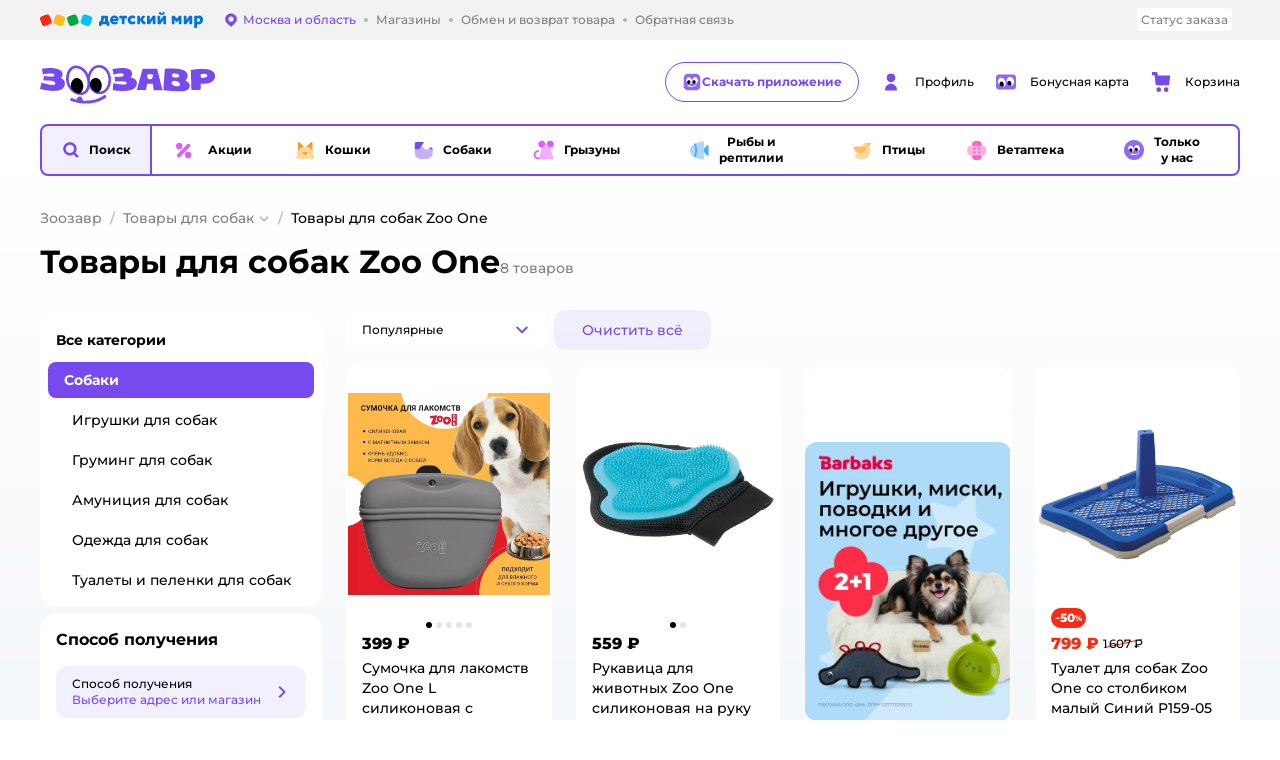

--- FILE ---
content_type: text/html; charset=utf-8
request_url: https://zoozavr.ru/catalog/index/name/dogs/brand/20345/
body_size: 23154
content:
<!DOCTYPE html><html lang="ru"><head><meta charSet="utf-8"/><meta name="viewport" content="width=device-width, initial-scale=1"/><script async="" data-chunk="performanceLogger" src="https://go.detmir.st/js/production_615a94beb41c5f/2879.2ec84b7a3cb14fcf.js"></script><script async="" data-chunk="app" src="https://go.detmir.st/js/production_615a94beb41c5f/7846.3c651bb3db7d49e1.js" crossorigin="anonymous" fetchpriority="high" type="module"></script><script async="" data-chunk="app" src="https://go.detmir.st/js/production_615a94beb41c5f/3524.5e20df06589ae49f.js" crossorigin="anonymous" fetchpriority="high" type="module"></script><script async="" data-chunk="zoo" src="https://go.detmir.st/js/production_615a94beb41c5f/705.7a8a95690989799c.chunk.js" crossorigin="anonymous"></script><script async="" data-chunk="zoo" src="https://go.detmir.st/js/production_615a94beb41c5f/4065.e579fc5bf8c01fa5.chunk.js" crossorigin="anonymous"></script><script async="" data-chunk="app-components-GeoChooser" src="https://go.detmir.st/js/production_615a94beb41c5f/3496.4bbd38c30f98e8e3.chunk.js" crossorigin="anonymous"></script><script async="" data-chunk="app-pages-Catalog" src="https://go.detmir.st/js/production_615a94beb41c5f/3247.091ca399ae52321f.chunk.js" crossorigin="anonymous"></script><script async="" data-chunk="app-pages-Catalog" src="https://go.detmir.st/js/production_615a94beb41c5f/2634.2a61c6744cccad2f.chunk.js" crossorigin="anonymous"></script><script async="" data-chunk="app-pages-Catalog" src="https://go.detmir.st/js/production_615a94beb41c5f/8965.8a5f651c85caf3f8.chunk.js" crossorigin="anonymous"></script><script async="" data-chunk="app-pages-Catalog" src="https://go.detmir.st/js/production_615a94beb41c5f/3788.084d2261811192f3.chunk.js" crossorigin="anonymous"></script><script async="" data-chunk="app-pages-Catalog" src="https://go.detmir.st/js/production_615a94beb41c5f/6253.b1c18f1aa020af19.chunk.js" crossorigin="anonymous"></script><script async="" data-chunk="app-pages-Catalog" src="https://go.detmir.st/js/production_615a94beb41c5f/1461.380eeca322debf62.chunk.js" crossorigin="anonymous"></script><script async="" data-chunk="app-pages-Catalog" src="https://go.detmir.st/js/production_615a94beb41c5f/7211.b712c2889c93743f.chunk.js" crossorigin="anonymous"></script><script async="" data-chunk="app-pages-Catalog" src="https://go.detmir.st/js/production_615a94beb41c5f/7316.a0ccfe186b984dba.chunk.js" crossorigin="anonymous"></script><script async="" data-chunk="app-pages-Catalog" src="https://go.detmir.st/js/production_615a94beb41c5f/2968.e7015a35da13846c.chunk.js" crossorigin="anonymous"></script><script async="" data-chunk="app-pages-Catalog" src="https://go.detmir.st/js/production_615a94beb41c5f/2529.5d345c5908d59043.chunk.js" crossorigin="anonymous"></script><script async="" data-chunk="app-pages-Catalog" src="https://go.detmir.st/js/production_615a94beb41c5f/1928.dae23194f006dbfa.chunk.js" crossorigin="anonymous"></script><script async="" data-chunk="app-pages-Catalog" src="https://go.detmir.st/js/production_615a94beb41c5f/5842.a3efedc33cf2b723.chunk.js" crossorigin="anonymous"></script><script async="" data-chunk="app-pages-Catalog" src="https://go.detmir.st/js/production_615a94beb41c5f/1815.10dbcf63785950b2.chunk.js" crossorigin="anonymous"></script><script async="" data-chunk="app-pages-Catalog" src="https://go.detmir.st/js/production_615a94beb41c5f/3324.e360e28fcafe1cdc.chunk.js" crossorigin="anonymous"></script><script async="" data-chunk="app-pages-Catalog" src="https://go.detmir.st/js/production_615a94beb41c5f/7631.eb1ddb9564e58ed9.chunk.js" crossorigin="anonymous"></script><script async="" data-chunk="app-pages-Catalog" src="https://go.detmir.st/js/production_615a94beb41c5f/5547.33eae4533b105aff.chunk.js" crossorigin="anonymous"></script><script async="" data-chunk="app-pages-Catalog" src="https://go.detmir.st/js/production_615a94beb41c5f/1199.7ef93fcda2333656.chunk.js" crossorigin="anonymous"></script><script async="" data-chunk="app-pages-Catalog" src="https://go.detmir.st/js/production_615a94beb41c5f/6581.cd54ab459adc3950.chunk.js" crossorigin="anonymous"></script><meta http-equiv="X-UA-Compatible" content="IE=edge"/><title>Товары для собак Zoo One купить в интернет-магазине по низкой цене с доставкой в Москве</title><meta name="description" content="Товары для собак Zoo One купить по цене от 215 ₽ ❤️ в интернет-магазине Зоозавр. Бесплатная доставка по Москве и России. В наличии 8 товаров. Скидки на товары для собак Zoo One до 90%."/><meta name="robots" content="noindex,nofollow"/><link rel="canonical" href="https://zoozavr.ru/catalog/index/name/dogs/brand/20345/"/><link data-chunk="app" rel="preload" as="style" href="https://go.detmir.st/css/production_615a94beb41c5f/vendor.5ed2ae0bf92331b5.css"/><link data-chunk="app" rel="preload" as="style" href="https://go.detmir.st/css/production_615a94beb41c5f/base.afa968ed59dd6bcf.css"/><link data-chunk="app" rel="preload" as="style" href="https://go.detmir.st/css/production_615a94beb41c5f/1869.278ef63bcc4a317c.css"/><script>let token = null;

window.logClientError = async error => {
  const { location, navigator } = window;

  const payload = [
    {
      client: 'ui',
      level: 'error',
      host: location.host,
      href: location.href,
      logger: error.type,
      requestId: null,
      message: error.message,
      stack: error.stack,
      description: JSON.stringify({
        userAgent: navigator.userAgent,
      }),
    },
  ];

  const apiUrl = new URL(window.detmirUtilityData.apiUrl);

  if (!token) {
    apiUrl.pathname = 'v1/tokens/csrf';
    try {
      const response = await fetch(apiUrl.toString(), { credentials: 'include' });
      token = (await response.json()).token;
    } catch (e) {
      // eslint-disable-next-line no-console
      console.error('Failed to fetch CSRF token:', e);
    }
  }

  apiUrl.pathname = 'v1/client-events';
  fetch(apiUrl.toString(), {
    method: 'POST',
    credentials: 'include',
    headers: {
      'Content-Type': 'application/json',
      'X-CSRF-Token': token,
    },
    body: JSON.stringify(payload),
  });
};
</script><script type="text/javascript" data-chunk="app">const MAX_ERRORS = 3;
let TOTAL_ERRORS_SENT = 0;
window.addEventListener(
  'error',
  event => {
    if (event.target.tagName === 'SCRIPT' && event.target.crossOrigin === 'anonymous') {
      if (TOTAL_ERRORS_SENT >= MAX_ERRORS) {
        return;
      }

      const el = event.target;
      const newScript = el.cloneNode();
      newScript.crossOrigin = undefined;
      document.head.appendChild(newScript);

      window.logClientError({
        type: 'JSERROR',
        message: `Ошибка загрузки скрипта: ${el.src}; Ошибка: ${event?.message ?? event?.error?.message} `,
        stack: event.stack,
      });
      TOTAL_ERRORS_SENT++;
    }
  },
  true
);
</script><script>window.detmirCountry='RU';</script><script>window.detmirUtilityData = {"arePerfMetricsEnabled":false,"appEnv":"production","apm":{"gatherPercentage":0.1,"serverUrl":"https://elk-rum.detmir.ru/"},"apiUrl":"https://api.detmir.ru/","routesFeatureFlags":{"isCardBindings":false,"isZooCharity":true,"hasEGiftCards":false,"isCoinsEnabled":false},"isRequestFromBot":true};</script><script>const unregisterServiceWorker = () => {
  if (window.navigator && navigator.serviceWorker) {
    navigator.serviceWorker.getRegistrations().then(registrations => {
      registrations.forEach(registration => {
        if (registration.scope === `${window.location.origin}/`) {
          registration.unregister();
        }
      });
    });
  }
};
unregisterServiceWorker();
</script><script type="text/javascript">const { pathname = '', hostname = '', search } = window.location || {};
const queryParams = new URLSearchParams(search);

let page = pathname;

if (pathname === '/cart/' && queryParams.get('step')) {
  // eslint-disable-next-line prefer-template
  page = pathname + '?step=' + queryParams.get('step');
}

const metrics = [
  {
    name: 'user_event',
    site: window.detmirUtilityData.appEnv ?? 'local',
    page,
    domain: hostname,
    event: 'pageview_start',
    value: 1,
  },
];
navigator.sendBeacon('https://telegraf.detmir-stats.ru/ui', JSON.stringify(metrics));
</script><link data-chunk="app" rel="stylesheet" href="https://go.detmir.st/css/production_615a94beb41c5f/vendor.5ed2ae0bf92331b5.css" fetchPriority="high"/><link data-chunk="app" rel="stylesheet" href="https://go.detmir.st/css/production_615a94beb41c5f/base.afa968ed59dd6bcf.css" fetchPriority="high"/><link data-chunk="app" rel="stylesheet" href="https://go.detmir.st/css/production_615a94beb41c5f/1869.278ef63bcc4a317c.css"/><script id="__LOADABLE_REQUIRED_CHUNKS__" type="application/json">[705,4065,3496,3247,2634,8965,3788,6253,1461,7211,7316,2968,2529,1928,5842,1815,3324,7631,5547,1199,6581]</script><script id="__LOADABLE_REQUIRED_CHUNKS___ext" type="application/json">{"namedChunks":["zoo","app-components-GeoChooser","app-pages-Catalog"]}</script><script>
          (function() {
            function getHtmlSelector(node) {
              if (!node) {
                return '';
              }
            
              let name = node.nodeName.toLowerCase();
              if (name === 'body') {
                return 'html>body';
              }
              if (node.id) {
                return name+'#'+node.id;
              }
              if (node.className && node.className.length) {
                name += '.' + [...node.classList.values()].join('.');
              }
              
              return getHtmlSelector(node.parentElement) + '>' + name;
            };
          
            window.detmirStartupClicks = [];
          
            function onClick(event) {
              if (window.detmirStartupClicks.length > 5) {
                window.detmirStartupClicks.shift();
              }
  
              window.detmirStartupClicks.push({ 
                time: performance.now ? performance.now() : Date.now(),
                target: getHtmlSelector(event.target) 
              });
            }
          
            document.addEventListener('click', onClick);
            
            document.addEventListener('detmirHydrateFinish', () => {
              window.removeEventListener('click', onClick);
            }, { once: true });
          })();
        </script><link rel="shortcut icon" type="image/x-icon" href="https://go.detmir.st/img/production_615a94beb41c5f/a6e281d0cdd3b7688ce9d1e779be499e.ico"/><link rel="apple-touch-icon-precomposed" sizes="57x57" href="https://go.detmir.st/img/production_615a94beb41c5f/4366014b937779703b3e9ff9cbfdcca9.png"/><link rel="apple-touch-icon-precomposed" sizes="114x114" href="https://go.detmir.st/img/production_615a94beb41c5f/7cc6da8b358f5327301e6e0f0cc408ed.png"/><link rel="apple-touch-icon-precomposed" sizes="72x72" href="https://go.detmir.st/img/production_615a94beb41c5f/fd4fcb89cba322c0799239dd7eca789d.png"/><link rel="apple-touch-icon-precomposed" sizes="144x144" href="https://go.detmir.st/img/production_615a94beb41c5f/bbe555c7d90e984a2bea8ebc25c453c5.png"/><link rel="apple-touch-icon-precomposed" sizes="60x60" href="https://go.detmir.st/img/production_615a94beb41c5f/73419ce25a7d6bd78936c4956ba07a0f.png"/><link rel="apple-touch-icon-precomposed" sizes="120x120" href="https://go.detmir.st/img/production_615a94beb41c5f/ae2aaadab1f9d046fc2db3a94a4df0bb.png"/><link rel="apple-touch-icon-precomposed" sizes="76x76" href="https://go.detmir.st/img/production_615a94beb41c5f/7764c298403e1da2e97b57f73b68f54a.png"/><link rel="apple-touch-icon-precomposed" sizes="152x152" href="https://go.detmir.st/img/production_615a94beb41c5f/36b22870591246fa5d7455bfdf053f96.png"/><link rel="icon" type="image/png" href="https://go.detmir.st/img/production_615a94beb41c5f/d5b38fe8fe1dbbdced0d9d547d705931.png" sizes="196x196"/><link rel="icon" type="image/png" href="https://go.detmir.st/img/production_615a94beb41c5f/87969eb386f1d8019387241954c6cef8.png" sizes="96x96"/><link rel="icon" type="image/png" href="https://go.detmir.st/img/production_615a94beb41c5f/702e8cf67aaede17991fb0901e9e2e69.png" sizes="32x32"/><link rel="icon" type="image/png" href="https://go.detmir.st/img/production_615a94beb41c5f/0d9117105c6ab87bc0da69ebdbbc0293.png" sizes="16x16"/><link rel="icon" type="image/png" href="https://go.detmir.st/img/production_615a94beb41c5f/a6a37b7365d67528466953e8c393b4dc.png" sizes="128x128"/><meta name="application-name" content=" "/><meta name="msapplication-TileColor" content="#FFFFFF"/><meta name="msapplication-TileImage" content="https://go.detmir.st/img/production_615a94beb41c5f/05d3fb3387e88e52a1cda2d0e78882c9.png"/><meta name="msapplication-square70x70logo" content="https://go.detmir.st/img/production_615a94beb41c5f/4b94774c1178712b53889c6b17498701.png"/><meta name="msapplication-square150x150logo" content="https://go.detmir.st/img/production_615a94beb41c5f/9cad610878b8460caf869985d8e80413.png"/><meta name="msapplication-wide310x150logo" content="https://go.detmir.st/img/production_615a94beb41c5f/e4ad874f1baf4ea67ac07f31cbb5579c.png"/><meta name="msapplication-square310x310logo" content="https://go.detmir.st/img/production_615a94beb41c5f/05141228500dab1e75e731db79862eb2.png"/><meta property="og:type" content="website"/><meta property="og:url" content="https://zoozavr.ru"/><meta property="og:title" content="Товары для собак Zoo One купить в интернет-магазине по низкой цене с доставкой в Москве"/><meta property="og:description" content="Товары для собак Zoo One купить по цене от 215 ₽ ❤️ в интернет-магазине Зоозавр. Бесплатная доставка по Москве и России. В наличии 8 товаров. Скидки на товары для собак Zoo One до 90%."/><meta property="og:image" content="https://go.detmir.st/img/production_615a94beb41c5f/5983c121f6e01ff3a4b4f76392208554.png"/><meta property="fb:image" content="https://go.detmir.st/img/production_615a94beb41c5f/5983c121f6e01ff3a4b4f76392208554.png"/><meta property="vk:image" content="https://go.detmir.st/img/production_615a94beb41c5f/5983c121f6e01ff3a4b4f76392208554.png"/><meta property="twitter:image" content="https://go.detmir.st/img/production_615a94beb41c5f/5983c121f6e01ff3a4b4f76392208554.png"/><meta property="og:image:width" content="1200"/><meta property="og:image:height" content="630"/><meta name="google-site-verification" content="H12mlaR4ux4mUKnx_ECZzODISfpLd6wlgAZVM5XZSYU"/><link rel="image_src" href="https://go.detmir.st/img/production_615a94beb41c5f/5983c121f6e01ff3a4b4f76392208554.png"/></head><body class="theme-zoo"><div id="helpdesk-eddy-container"></div><div id="app-container"><link rel="preload" as="image" href="https://go.detmir.st/img/production_615a94beb41c5f/cc1da3cbe876bf43d1266d45a3920347.svg" fetchPriority="high"/><!--$--><!--/$--><!--$--><!--/$--><div class="jrLsE"><header role="banner" class="header dnYar"><nav class="PudMh VRjKb" aria-label="Дополнительная навигация"><div class="dYvDm" data-testid="additionalNavigation"><div class="snSHG"><div class="uXoGs" data-testid="additionalNavigationLogo"><a href="https://www.detmir.ru" rel="nofollow" class="uXoGs QqgxY" data-testid="additionalNavigationLogoLink"> <span class="DrjxG">Детский мир</span></a></div><ul class="KPAvT zUEyg Xhmqa"><li class="IDSfq DDWSH uCnqS lGxNe zMhZG ujEdT IUqts" data-testid="additionalNavigationGeoChooser"><div class="kZXhq"><!--$--><!--$--><div style="position:relative"><button aria-haspopup="dialog" class="CeXKm yDUrO fVWeq FUKEd"><i class="JcNfr VaWwl FOSxX iyzfq hwAMY" aria-hidden="true"><svg xmlns="http://www.w3.org/2000/svg" xmlns:xlink="http://www.w3.org/1999/xlink" class="btLZs"><use xlink:href="/img/production_615a94beb41c5f/bd25133c7f6a878d48e1820fe16c7e4a.svg#zoo_pin"></use></svg></i><span class="UJWGs">Выбор адреса доставки.</span><span data-testid="geoChooserLink" class="cHEVf Euniu aAxYk WrZzq">Москва и область</span></button><div></div><div role="dialog" aria-modal="true" aria-labelledby="regionConfirmationModalTitle" class="VbRAj Tfwnh NRspI jkbvF PIQhc HmquA"><div class="UKbKh"></div><div class="pMhYx nkntf"><div class="AznHm"><div class="yjjRv"><div class="SRIWH"><span data-testid="typography" class="Stsns LaUyi aAxYk WrZzq" id="regionConfirmationModalTitle">Ваш регион</span><span data-testid="typography" class="uuPaY PDJEW aAxYk QdjwF" aria-hidden="true"></span></div><img class="chvMC" src="https://go.detmir.st/img/production_615a94beb41c5f/cc1da3cbe876bf43d1266d45a3920347.svg" alt="globe" fetchPriority="high" aria-hidden="true"/></div><div class="esVxi"><button type="button" role="button" class="zVAvY qYnhv LpqVT AIRxK cIstC"><span class="ExGnU"><span class="hJvCd">Верно!</span></span></button><button type="button" role="button" class="zVAvY LpqVT TRsPL gkABZ"><span class="ExGnU"><span class="hJvCd"><span class="YbExo">Нет, другой</span></span></span></button></div></div></div></div></div><!--/$--><!--/$--></div></li><li class="IDSfq DDWSH uCnqS lGxNe zMhZG mHiue uvvWN IUqts wRlrs"><a class="MhlEV" href="/shops/" target="_self" rel="nofollow"><span class="kZXhq">Магазины</span></a></li><li class="IDSfq DDWSH uCnqS lGxNe zMhZG mHiue uvvWN IUqts wRlrs"><a class="MhlEV" href="/pages/exchange_and_refund/" target="_self" rel="nofollow"><span class="kZXhq">Обмен и возврат товара</span></a></li><li class="IDSfq DDWSH uCnqS lGxNe zMhZG mHiue uvvWN IUqts wRlrs"><a class="MhlEV" href="/feedback/" target="_self" rel="nofollow"><span class="kZXhq">Обратная связь</span></a></li></ul></div><div class="fdHdW"><div class="zPwYX" data-testid="additionalNavigationOrderStatus"><a class="iZDJn" rel="nofollow" href="/profile/orders/">Статус заказа</a></div><!--$--><!--/$--></div></div></nav><div class="EWINM"><div class="VZsED"><!--$--><a href="/" class="Xxrvj HLuXs kCWcZ" title="Зоозавр" data-testid="logoLink"></a><a class="HXFmS" href="https://app.detmir.ru/zoo" target="_blank" rel="noreferrer"><i class="JcNfr fpZsC" aria-hidden="true"><svg xmlns="http://www.w3.org/2000/svg" xmlns:xlink="http://www.w3.org/1999/xlink" class="btLZs"><use xlink:href="/img/production_615a94beb41c5f/bd25133c7f6a878d48e1820fe16c7e4a.svg#zoo_prof_about"></use></svg></i>Скачать приложение</a><!--/$--><!--$--><div class="nWLgI" data-testid="headerControlsBlock"><div class="dflCW tdrjI" data-testid="headerLoginBlock"><div class="WtDCv dflCW"><div class="AZCqi"><span class="ZVhka"><i class="JcNfr EEmQE bvDwa" aria-hidden="true"><svg xmlns="http://www.w3.org/2000/svg" xmlns:xlink="http://www.w3.org/1999/xlink" class="btLZs"><use xlink:href="/img/production_615a94beb41c5f/bd25133c7f6a878d48e1820fe16c7e4a.svg#zoo_profile"></use></svg></i></span></div><a href="/profile/" class="YsSkZ" rel="nofollow" data-testid="headerLoginBlock"><span class="CMkkv">Профиль</span></a></div></div><div class="WtDCv nSlTC dflCW"><div class="AZCqi"><span class="ZVhka"><i class="JcNfr EEmQE" aria-hidden="true"><svg xmlns="http://www.w3.org/2000/svg" xmlns:xlink="http://www.w3.org/1999/xlink" class="btLZs"><use xlink:href="/img/production_615a94beb41c5f/bd25133c7f6a878d48e1820fe16c7e4a.svg#zoo_prof_bonus_card"></use></svg></i></span></div><a href="https://bonus.detmir.ru/zoo-bonus/" class="YsSkZ" rel="nofollow" data-testid="headerBonusBlock"><span class="CMkkv">Бонусная карта</span></a></div><div class="WtDCv iridR dflCW"><div class="AZCqi"><span class="ZVhka"><i class="JcNfr EEmQE" aria-hidden="true"><svg xmlns="http://www.w3.org/2000/svg" xmlns:xlink="http://www.w3.org/1999/xlink" class="btLZs"><use xlink:href="/img/production_615a94beb41c5f/bd25133c7f6a878d48e1820fe16c7e4a.svg#zoo_cart"></use></svg></i></span></div><a href="/cart/" class="YsSkZ" rel="nofollow" data-testid="headerCartBlock"><span class="CMkkv">Корзина</span></a></div></div><!--/$--></div></div><div class="LETnS FJSNm gDiZg"><button class="CeXKm HiIPx" data-testid="navigationBackground" role="button" type="button"><span class="tKljo">кнопка навигации</span></button><nav aria-label="Главное меню" class="jJFug"><div class="tweWM"><ul class="roTie"><!--$--><li data-dy="magnifier" class="NMROV tUJyR"><button class="CeXKm doJTR" role="button" type="button"><i class="JcNfr fpZsC OnuaM" aria-hidden="true"><svg xmlns="http://www.w3.org/2000/svg" xmlns:xlink="http://www.w3.org/1999/xlink" class="btLZs"><use xlink:href="/img/production_615a94beb41c5f/bd25133c7f6a878d48e1820fe16c7e4a.svg#zoo_search"></use></svg></i><span>Поиск</span></button></li><!--/$--><!--$--><li class="NMROV qgBzF"><a class="doJTR" href="https://zoozavr.ru/actions/"><span style="background-image:url(https://go.detmir.st/images/siteMenu/5f109a2215df73758137fb470ece9f85202c5325.svg)" class="nVebk AoUVO"></span><span class="mJmwr">Акции</span></a></li><li class="NMROV qgBzF"><a class="doJTR" href="https://zoozavr.ru/catalog/index/name/cats/"><span style="background-image:url(https://go.detmir.st/images/siteMenu/862591a8c4ca0931b61198d8d001c9da5178777d.svg)" class="nVebk"></span><span class="mJmwr">Кошки</span></a></li><li class="NMROV qgBzF"><a class="doJTR" href="https://zoozavr.ru/catalog/index/name/dogs/"><span style="background-image:url(https://go.detmir.st/images/siteMenu/29974f2efaa70b2044e9d5f81e08b1253c95a6da.svg)" class="nVebk"></span><span class="mJmwr">Собаки</span></a></li><li class="NMROV qgBzF"><a class="doJTR" href="https://zoozavr.ru/catalog/index/name/rodents/"><span style="background-image:url(https://go.detmir.st/images/siteMenu/66e025a2dcb5f0b5542d4638dc2aa17a5bee40ec.svg)" class="nVebk"></span><span class="mJmwr">Грызуны</span></a></li><li class="NMROV qgBzF"><a class="doJTR" href="https://zoozavr.ru/catalog/index/name/fish_reptiles/"><span style="background-image:url(https://go.detmir.st/images/siteMenu/28ddcdff4b3af85004ed2d09147148970afbcb5c.svg)" class="nVebk"></span><span class="mJmwr">Рыбы и рептилии</span></a></li><li class="NMROV qgBzF"><a class="doJTR" href="https://zoozavr.ru/catalog/index/name/birds/"><span style="background-image:url(https://go.detmir.st/images/siteMenu/f9c7c193fcd1416b80737cafe8bfdf3f840784e9.svg)" class="nVebk"></span><span class="mJmwr">Птицы</span></a></li><li class="NMROV qgBzF"><a class="doJTR" href="https://zoozavr.ru/catalog/index/name/vetapteka/"><span style="background-image:url(https://go.detmir.st/images/siteMenu/bf804d48b3d6e5c669f736c0f28a8ee64c8067d6.svg)" class="nVebk"></span><span class="mJmwr">Ветаптека</span></a></li><li class="NMROV qgBzF"><a class="doJTR" href="https://zoozavr.ru/catalog/index/name/tolko_y_nas_zoo/"><span style="background-image:url(https://go.detmir.st/images/siteMenu/4b2de1110227c8c8d366eb85c9622aba62a644d6.svg)" class="nVebk"></span><span class="mJmwr">Только у нас</span></a></li><!--/$--></ul></div></nav><!--$--><div class="eNImK" style="height:0px"></div><!--/$--></div><!--$--><!--/$--><!--$--><!--/$--></header><!--$--><!--/$--><!--$--><script type="application/ld+json">{"@context":"https://schema.org","@type":"Product","name":"Товары для собак Zoo One","offers":{"@type":"AggregateOffer","lowPrice":215,"highPrice":799,"url":"https://zoozavr.ru/catalog/index/name/dogs/brand/20345/","priceCurrency":"RUB","offerCount":8},"aggregateRating":{"@type":"AggregateRating","ratingValue":4.8,"bestRating":"5","worstRating":"1","reviewCount":57277}}</script><!--/$--><main class="JZmLh FyyWo geVDA"><div class="EtpFX oKDBW"><!--$--><header class="cBJnG"><!--$--><script type="application/ld+json">{"@context":"https://schema.org","@type":"BreadcrumbList","itemListElement":[{"@type":"ListItem","position":"1","item":{"@id":"/","name":"Зоозавр"}},{"@type":"ListItem","position":"2","item":{"@id":"https://zoozavr.ru/catalog/index/name/dogs/","name":"⭐ Товары для собак"}}]}</script><nav class="yONMw" aria-label="breadcrumb"><ul class="MUTqd EqlWe" data-testid="breadcrumbsList"><li class="qGKvQ" data-testid="breadcrumbsItem"><i class="JcNfr VaWwl UoeHO" aria-hidden="true"><svg xmlns="http://www.w3.org/2000/svg" xmlns:xlink="http://www.w3.org/1999/xlink" class="btLZs"><use xlink:href="/img/production_615a94beb41c5f/bd25133c7f6a878d48e1820fe16c7e4a.svg#zoo_arrow_short_left"></use></svg></i><div class="AqLqC MwQuB"><a href="/" class="WEBSQ" data-testid="linkComponentLink">Зоозавр</a><i class="JcNfr PiHza fEPyZ" aria-hidden="true"><svg xmlns="http://www.w3.org/2000/svg" xmlns:xlink="http://www.w3.org/1999/xlink" class="btLZs"><use xlink:href="/img/production_615a94beb41c5f/bd25133c7f6a878d48e1820fe16c7e4a.svg#zoo_arrow_short_bottom"></use></svg></i></div></li><li class="qGKvQ zirzl" data-testid="breadcrumbsItem"><i class="JcNfr VaWwl UoeHO" aria-hidden="true"><svg xmlns="http://www.w3.org/2000/svg" xmlns:xlink="http://www.w3.org/1999/xlink" class="btLZs"><use xlink:href="/img/production_615a94beb41c5f/bd25133c7f6a878d48e1820fe16c7e4a.svg#zoo_arrow_short_left"></use></svg></i><div class="AqLqC MwQuB"><a href="https://zoozavr.ru/catalog/index/name/dogs/" class="WEBSQ" data-testid="linkComponentLink">Товары для собак</a><i class="JcNfr PiHza fEPyZ" aria-hidden="true"><svg xmlns="http://www.w3.org/2000/svg" xmlns:xlink="http://www.w3.org/1999/xlink" class="btLZs"><use xlink:href="/img/production_615a94beb41c5f/bd25133c7f6a878d48e1820fe16c7e4a.svg#zoo_arrow_short_bottom"></use></svg></i><div class="qmnbJ"><ul class="LtWWf"><li class="obADO"><a href="https://zoozavr.ru/catalog/index/name/korm_dly_sobak/" class="WEBSQ" data-testid="linkComponentLink">Корм для собак</a></li><li class="obADO"><a href="https://zoozavr.ru/catalog/index/name/delicacy_dogs/" class="WEBSQ" data-testid="linkComponentLink">Лакомства для собак</a></li><li class="obADO"><a href="https://zoozavr.ru/catalog/index/name/toys_dogs/" class="WEBSQ" data-testid="linkComponentLink">Игрушки для собак</a></li><li class="obADO"><a href="https://zoozavr.ru/catalog/index/name/bowls_feeders_waterers_dogs/" class="WEBSQ" data-testid="linkComponentLink">Миски и поилки для собак</a></li><li class="obADO"><a href="https://zoozavr.ru/catalog/index/name/uhod-i-kosmetika-dlya-sobak/" class="WEBSQ" data-testid="linkComponentLink">Уход и косметика для собак</a></li><li class="obADO"><a href="https://zoozavr.ru/catalog/index/name/gruming_i_uhod_dlya_sobak/" class="WEBSQ" data-testid="linkComponentLink">Груминг для собак</a></li><li class="obADO"><a href="https://zoozavr.ru/catalog/index/name/dog_leashes_muzzles/" class="WEBSQ" data-testid="linkComponentLink">Амуниция для собак</a></li><li class="obADO"><a href="https://zoozavr.ru/catalog/index/name/odezhda_dly_sobak/" class="WEBSQ" data-testid="linkComponentLink">Одежда для собак</a></li><li class="obADO"><a href="https://zoozavr.ru/catalog/index/name/obuv/" class="WEBSQ" data-testid="linkComponentLink">Обувь для собак</a></li><li class="obADO"><a href="https://zoozavr.ru/catalog/index/name/cages_corrals_carriers/" class="WEBSQ" data-testid="linkComponentLink">Лежаки и переноски для собак</a></li><li class="obADO"><a href="https://zoozavr.ru/catalog/index/name/cosmetics_cats/" class="WEBSQ" data-testid="linkComponentLink">Туалеты и пеленки для собак</a></li><li class="obADO"><a href="https://zoozavr.ru/catalog/index/name/veterinary_drugs_dogs/" class="WEBSQ" data-testid="linkComponentLink">Ветаптека для собак</a></li><li class="obADO"><a href="https://zoozavr.ru/catalog/index/name/shchenki/" class="WEBSQ" data-testid="linkComponentLink">Щенки</a></li></ul></div></div></li><li class="qGKvQ" data-testid="breadcrumbsItem"><i class="JcNfr VaWwl UoeHO" aria-hidden="true"><svg xmlns="http://www.w3.org/2000/svg" xmlns:xlink="http://www.w3.org/1999/xlink" class="btLZs"><use xlink:href="/img/production_615a94beb41c5f/bd25133c7f6a878d48e1820fe16c7e4a.svg#zoo_arrow_short_left"></use></svg></i><div class="AqLqC MwQuB"><span class="WEBSQ">Товары для собак Zoo One</span><i class="JcNfr PiHza fEPyZ" aria-hidden="true"><svg xmlns="http://www.w3.org/2000/svg" xmlns:xlink="http://www.w3.org/1999/xlink" class="btLZs"><use xlink:href="/img/production_615a94beb41c5f/bd25133c7f6a878d48e1820fe16c7e4a.svg#zoo_arrow_short_bottom"></use></svg></i></div></li></ul></nav><!--/$--><div class="dWWBg VESTw"><h1 class="wAzXW" data-testid="pageTitle">Товары для собак Zoo One</h1><span data-testid="typography" class="KvLHh LaUyi BRmmk WrZzq">8<!-- --> <!-- -->товаров</span></div></header><!--/$--><div class="wZkMQ vGvZb"><!--$--><!--/$--><div class="i-flocktory" data-fl-action="track-category-view" data-fl-category-id="49436"></div><!--$--><!--/$--><div class="rNpBQ" id="mainPageContainer"><div class="HZygt"><div class="ATDtW"><div class="fImCs"><div class="DaNOV"><!--$--><div class="hXYPP DfmmS"><div class="HCjdd"><div class="RXPeW"><div class="gOhlJ"><div class="XbzyJ"><!--$--><div><div class="fmQAN"><div class="BXyQl"><div class="eeREv FLSVO laEVj NimSf" data-testid="wrap"><button type="button" role="button" data-testid="toggleButton" aria-haspopup="listbox" aria-expanded="false" class="zVAvY xVOEN LpqVT"><span class="ExGnU"><span class="hJvCd"><span class="zYwGP">Популярные</span></span></span></button><div class="tiWNa"><span class="YlhYp" data-testid="value">Популярные</span></div><i class="JcNfr VaWwl WcvTG" aria-hidden="true" data-testid="iconRight"><svg xmlns="http://www.w3.org/2000/svg" xmlns:xlink="http://www.w3.org/1999/xlink" class="btLZs"><use xlink:href="/img/production_615a94beb41c5f/bd25133c7f6a878d48e1820fe16c7e4a.svg#zoo_arrow_short_bottom"></use></svg></i></div><div class="DzAoX"><div class="fysXS WLSdH mUFAq" style="max-height:216px" data-testid="dropdownList" body-scroll-lock-ignore="true" role="listbox"><div class="ElOAJ tLTkW" data-testid="dropdownItem" role="option" aria-selected="true" id="dropdownItem-0"><div class="UnrdJ"><div class="Hhdba"><button class="CeXKm uQRUQ" data-testid="button" type="button"><span data-testid="typography" class="soEgP LaUyi aAxYk WrZzq">Популярные</span></button></div></div></div><div class="ElOAJ tLTkW" data-testid="dropdownItem" role="option" aria-selected="false" id="dropdownItem-1"><div class="UnrdJ"><div class="Hhdba"><button class="CeXKm uQRUQ" data-testid="button" type="button"><span data-testid="typography" class="LaUyi aAxYk WrZzq">Дешёвые</span></button></div></div></div><div class="ElOAJ tLTkW" data-testid="dropdownItem" role="option" aria-selected="false" id="dropdownItem-2"><div class="UnrdJ"><div class="Hhdba"><button class="CeXKm uQRUQ" data-testid="button" type="button"><span data-testid="typography" class="LaUyi aAxYk WrZzq">Дорогие</span></button></div></div></div><div class="ElOAJ tLTkW" data-testid="dropdownItem" role="option" aria-selected="false" id="dropdownItem-3"><div class="UnrdJ"><div class="Hhdba"><button class="CeXKm uQRUQ" data-testid="button" type="button"><span data-testid="typography" class="LaUyi aAxYk WrZzq">Новинки</span></button></div></div></div><div class="ElOAJ tLTkW" data-testid="dropdownItem" role="option" aria-selected="false" id="dropdownItem-4"><div class="UnrdJ"><div class="Hhdba"><button class="CeXKm uQRUQ" data-testid="button" type="button"><span data-testid="typography" class="LaUyi aAxYk WrZzq">Товары по акции</span></button></div></div></div><div class="ElOAJ tLTkW" data-testid="dropdownItem" role="option" aria-selected="false" id="dropdownItem-5"><div class="UnrdJ"><div class="Hhdba"><button class="CeXKm uQRUQ" data-testid="button" type="button"><span data-testid="typography" class="LaUyi aAxYk WrZzq">С высокой оценкой</span></button></div></div></div></div></div></div></div><!--$--><!--/$--></div><!--/$--></div><div class="Ycvmc"><!--$--><!--/$--></div></div><!--$--><!--/$--><button type="button" role="button" data-testid="fasetsTagsReset" class="zVAvY SQGAD COCPL AIRxK THmQc"><span class="ExGnU"><span class="hJvCd"><span class="xJvQM">Очистить всё</span></span></span></button></div></div><!--$--><!--/$--><!--$--><!--/$--></div><!--/$--></div><!--$--><!--$--><div class="RvHkf" data-testid="deliveredProductsFloatingLabel"><div class="fkOfn">Забрать в магазине</div></div><div class="RvHkf" data-testid="deliveredProductsFloatingLabel"><div class="fkOfn HCHmo">Товары с другими способами получения</div></div><!--/$--><div class="vGvZb"><div class="YPQtE"><!--$--><div id="«R3pbeudl»" class="UGqKg RujdW"><!--$--><section id="product-6714465" data-product-id="6714465" class="omImX YUCGT gIZZr WLvvS"><!--$--><!--/$--><!--$--><div class="BXHWf vRbRv eVfLP XZibL"><a href="https://zoozavr.ru/product/index/id/6714465/" data-testid="galleryLink" aria-hidden="true" tabindex="-1"><div class="sPtvX" data-testid="productWidgetGalleryControls"><div class="fJhTf" data-testid="productWidgetGalleryControl"></div><div class="fJhTf" data-testid="productWidgetGalleryControl"></div><div class="fJhTf" data-testid="productWidgetGalleryControl"></div><div class="fJhTf" data-testid="productWidgetGalleryControl"></div><div class="fJhTf" data-testid="productWidgetGalleryControl"></div><ul class="SnTKj"><li class="wHaDk"><div data-testid="productWidgetGalleryLazyLoad" class="OqlGy vOnoi"><picture class="AMlLg"><source srcSet="https://img.detmir.st/VUHQIyKpYssVVyLs3LZ0PAMMKsjxdH4c6yda8iJcAew/rs:fit:720:900/g:sm/ex:1/bg:FFFFFF/aHR0cHM6Ly9jYXRhbG9nLWNkbi5kZXRtaXIuc3QvbWVkaWEvY2RFVTRKdUtHQkx4RVM2TDJqSVhUUkZjZi1qWEU4TUpBS3BZTEE1QV9Kdz0uanBlZw.webp 3x" type="image/webp"/><img class="OqxAT MJUUy xDhtt" alt="Сумочка для лакомств Zoo One L силиконовая с магнитным замком Серая" src="https://catalog-cdn.detmir.st/media/cdEU4JuKGBLxES6L2jIXTRFcf-jXE8MJAKpYLA5A_Jw=.webp?preset=site_product_gallery_r450" fetchPriority="auto" width="240" height="300"/></picture></div></li><li class="wHaDk"><div data-testid="productWidgetGalleryLazyLoad" class="OqlGy vOnoi CJjWx"></div></li><li class="wHaDk"><div data-testid="productWidgetGalleryLazyLoad" class="OqlGy vOnoi CJjWx"></div></li><li class="wHaDk"><div data-testid="productWidgetGalleryLazyLoad" class="OqlGy vOnoi CJjWx"></div></li><li class="wHaDk"><div data-testid="productWidgetGalleryLazyLoad" class="OqlGy vOnoi CJjWx"></div></li></ul><ul class="lDPyg"><li class="qTgcN"></li><li class="qTgcN"></li><li class="qTgcN"></li><li class="qTgcN"></li><li class="qTgcN"></li></ul></div></a></div><!--/$--><!--$--><div data-testid="productPrice" class="OORLh jeYZk obkyf"><div class="SBnIi"><span class="diTAa">399 ₽</span></div></div><!--/$--><a href="https://zoozavr.ru/product/index/id/6714465/" class="hVQvJ" data-testid="titleLink"><span class="eMGRJ">Сумочка для лакомств Zoo One L силиконовая с магнитным замком Серая</span></a><!--$--><!--/$--><!--$--><!--/$--><!--$--><!--/$--><!--$--><div class="YTyAk"><button type="button" role="button" data-testid="addToCartButton" class="zVAvY XQMkV skWEe COCPL rAEKZ cIstC"><span class="ExGnU"><span class="hJvCd">В корзину</span></span></button></div><!--/$--></section><!--/$--><!--$--><section id="product-6628295" data-product-id="6628295" class="omImX YUCGT gIZZr WLvvS"><!--$--><!--/$--><!--$--><div class="BXHWf vRbRv eVfLP XZibL"><a href="https://zoozavr.ru/product/index/id/6628295/" data-testid="galleryLink" aria-hidden="true" tabindex="-1"><div class="sPtvX" data-testid="productWidgetGalleryControls"><div class="fJhTf" data-testid="productWidgetGalleryControl"></div><div class="fJhTf" data-testid="productWidgetGalleryControl"></div><ul class="SnTKj"><li class="wHaDk"><div data-testid="productWidgetGalleryLazyLoad" class="OqlGy vOnoi"><picture class="AMlLg"><source srcSet="https://img.detmir.st/PAe-Al1kgohbMnKjHSPnt-dxrbx3AsOX0OWt0Tllzno/rs:fit:720:900/g:sm/ex:1/bg:FFFFFF/aHR0cHM6Ly9jYXRhbG9nLWNkbi5kZXRtaXIuc3QvbWVkaWEvYkNRbHBOTzFmc3ZHTjlMU3gzRGU3Q2tfR0NSX3ZzWGpSZThLb0xHak1wND0uanBlZw.webp 3x" type="image/webp"/><img class="OqxAT MJUUy xDhtt" alt="Рукавица для животных Zoo One силиконовая на руку большая Морская волна" src="https://catalog-cdn.detmir.st/media/bCQlpNO1fsvGN9LSx3De7Ck_GCR_vsXjRe8KoLGjMp4=.webp?preset=site_product_gallery_r450" fetchPriority="auto" width="240" height="300"/></picture></div></li><li class="wHaDk"><div data-testid="productWidgetGalleryLazyLoad" class="OqlGy vOnoi CJjWx"></div></li></ul><ul class="lDPyg"><li class="qTgcN"></li><li class="qTgcN"></li></ul></div></a></div><!--/$--><!--$--><div data-testid="productPrice" class="OORLh jeYZk obkyf"><div class="SBnIi"><span class="diTAa">559 ₽</span></div></div><!--/$--><a href="https://zoozavr.ru/product/index/id/6628295/" class="hVQvJ" data-testid="titleLink"><span class="eMGRJ">Рукавица для животных Zoo One силиконовая на руку большая Морская волна</span></a><!--$--><!--/$--><!--$--><!--/$--><!--$--><!--/$--><!--$--><div class="YTyAk"><button type="button" role="button" data-testid="addToCartButton" class="zVAvY XQMkV skWEe COCPL rAEKZ cIstC"><span class="ExGnU"><span class="hJvCd">В корзину</span></span></button></div><!--/$--></section><!--/$--><!--$--><div class="WLvvS"><div class="oHzIh"><div class="gzFXg mxJiN" data-testid="advContainer"><a class="jTNjw" href="https://zoozavr.ru/catalog/index/name/barbaks_all21_zoo_action/?erid=2SDnjeR3pRE" rel="nofollow" target="_blank"><div class="OqlGy JzWiy"><picture class="AMlLg" classnameimg="fhJiz"><img class="OqxAT fhJiz MJUUy xDhtt" alt="январь_21.01.2026-28.01.2026_зоо маркетинг_Акция 2+1 на бренд Barbaks_сайт_листинг" src="https://img.detmir.st/SKfWOBabTtV-wAgDXn1Mk8BXdrjuhg4e0kDnm6d3aTo/plain/https://go.detmir.st/images/banners/f34d5daa8e7b8c595d119f9add81612291c6d770.jpeg" fetchPriority="auto"/></picture></div></a></div><button class="CeXKm AeMQS Mtbee" data-testid="adsLabel">реклама</button></div></div><!--/$--><!--$--><section id="product-3464573" data-product-id="3464573" class="omImX YUCGT gIZZr WLvvS"><!--$--><!--/$--><!--$--><div class="FwqPu UVNZg FhBPf UVdzu" aria-hidden="true"><div class="OqlGy zmyWc"><picture class="AMlLg"><source srcSet="https://img.detmir.st/m7wh7Tlro96A5pyCE7LjtcHpmEfEIOpjoAZqlGZxrQE/rs:fit:720:900/g:sm/ex:1/bg:FFFFFF/aHR0cHM6Ly9jYXRhbG9nLWNkbi5kZXRtaXIuc3QvbWVkaWEvc3JhbC1Pbnl6QmV6aDUzc3UxMmFlNk5jc1JfMUNaMTA2QzBSNHBSZTZGaz0uanBlZw.webp 3x" type="image/webp"/><img class="OqxAT MJUUy xDhtt" alt="Туалет для собак Zoo One со столбиком малый Синий P159-05" src="https://catalog-cdn.detmir.st/media/sral-OnyzBezh53su12ae6NcsR_1CZ106C0R4pRe6Fk=.webp?preset=site_product_gallery_r450" fetchPriority="auto" width="240" height="300"/></picture></div></div><!--/$--><!--$--><div data-testid="productPrice" class="OORLh jeYZk obkyf"><div data-testid="labelDiscount" class="dNTNi opNrq SfGGd UBlVm"><span data-testid="typography" class="HvifY Euniu NqMic QdjwF"><span data-testid="typography" class="UssqP NqMic QdjwF">−</span>50<span data-testid="typography" class="UssqP NqMic QdjwF">%</span></span></div><div class="SBnIi"><span class="diTAa uqCzd">799 ₽</span><span class="gejdX">1 607 ₽</span></div></div><!--/$--><a href="https://zoozavr.ru/product/index/id/3464573/" class="hVQvJ" data-testid="titleLink"><span class="eMGRJ">Туалет для собак Zoo One со столбиком малый Синий P159-05</span></a><!--$--><!--/$--><!--$--><!--/$--><!--$--><!--/$--><!--$--><div class="YTyAk"><button type="button" role="button" data-testid="addToCartButton" class="zVAvY XQMkV skWEe COCPL rAEKZ cIstC"><span class="ExGnU"><span class="hJvCd">В корзину</span></span></button></div><!--/$--></section><!--/$--><!--$--><section id="product-6519317" data-product-id="6519317" class="omImX YUCGT gIZZr WLvvS"><!--$--><!--/$--><!--$--><div class="FwqPu UVNZg FhBPf UVdzu" aria-hidden="true"><div class="OqlGy zmyWc CJjWx"></div></div><!--/$--><!--$--><div data-testid="productPrice" class="OORLh jeYZk obkyf"><div data-testid="labelDiscount" class="dNTNi opNrq SfGGd UBlVm"><span data-testid="typography" class="HvifY Euniu NqMic QdjwF"><span data-testid="typography" class="UssqP NqMic QdjwF">−</span>10<span data-testid="typography" class="UssqP NqMic QdjwF">%</span></span></div><div class="SBnIi"><span class="diTAa uqCzd">503 ₽</span><span class="gejdX">559 ₽</span></div></div><!--/$--><a href="https://zoozavr.ru/product/index/id/6519317/" class="hVQvJ" data-testid="titleLink"><span class="eMGRJ">Рукавица Zoo One силиконовая на руку большая Фиолетовая 3009</span></a><!--$--><div class="qkDqu"><span class="WPZQi" data-testid="rating"><i class="JcNfr VaWwl OTMqH" aria-hidden="true"><svg xmlns="http://www.w3.org/2000/svg" xmlns:xlink="http://www.w3.org/1999/xlink" class="btLZs"><use xlink:href="/img/production_615a94beb41c5f/bd25133c7f6a878d48e1820fe16c7e4a.svg#zoo_other_star"></use></svg></i><span class="BCDdM">Рейтинг: </span><span data-testid="typography" class="dovxi Euniu aAxYk MqCJM">3,7</span></span><span data-testid="reviewCount" class="scJMQ Euniu aAxYk WrZzq">3<!-- --> <!-- -->отзыва</span></div><!--/$--><!--$--><!--/$--><!--$--><!--/$--><!--$--><div class="YTyAk"><button type="button" role="button" data-testid="addToCartButton" class="zVAvY XQMkV skWEe COCPL rAEKZ cIstC"><span class="ExGnU"><span class="hJvCd">В корзину</span></span></button></div><!--/$--></section><!--/$--><!--$--><section id="product-6519437" data-product-id="6519437" class="omImX YUCGT gIZZr WLvvS"><!--$--><!--/$--><!--$--><div class="FwqPu UVNZg FhBPf UVdzu" aria-hidden="true"><div class="OqlGy zmyWc CJjWx"></div></div><!--/$--><!--$--><div data-testid="productPrice" class="OORLh jeYZk obkyf"><div data-testid="labelDiscount" class="dNTNi opNrq SfGGd UBlVm"><span data-testid="typography" class="HvifY Euniu NqMic QdjwF"><span data-testid="typography" class="UssqP NqMic QdjwF">−</span>40<span data-testid="typography" class="UssqP NqMic QdjwF">%</span></span></div><div class="SBnIi"><span class="diTAa uqCzd">407 ₽</span><span class="gejdX">679 ₽</span></div></div><!--/$--><a href="https://zoozavr.ru/product/index/id/6519437/" class="hVQvJ" data-testid="titleLink"><span class="eMGRJ">Поводок для прогулок Zoo One брезент сшивной чёрная фурнитура 25мм*2м Бирюзовый</span></a><!--$--><!--/$--><!--$--><!--/$--><!--$--><!--/$--><!--$--><div class="YTyAk"><button type="button" role="button" data-testid="addToCartButton" class="zVAvY XQMkV skWEe COCPL rAEKZ cIstC"><span class="ExGnU"><span class="hJvCd">В корзину</span></span></button></div><!--/$--></section><!--/$--><!--$--><section id="product-6519439" data-product-id="6519439" class="omImX YUCGT gIZZr WLvvS"><!--$--><!--/$--><!--$--><div class="FwqPu UVNZg FhBPf UVdzu" aria-hidden="true"><div class="OqlGy zmyWc CJjWx"></div></div><!--/$--><!--$--><div data-testid="productPrice" class="OORLh jeYZk obkyf"><div data-testid="labelDiscount" class="dNTNi opNrq SfGGd UBlVm"><span data-testid="typography" class="HvifY Euniu NqMic QdjwF"><span data-testid="typography" class="UssqP NqMic QdjwF">−</span>40<span data-testid="typography" class="UssqP NqMic QdjwF">%</span></span></div><div class="SBnIi"><span class="diTAa uqCzd">365 ₽</span><span class="gejdX">609 ₽</span></div></div><!--/$--><a href="https://zoozavr.ru/product/index/id/6519439/" class="hVQvJ" data-testid="titleLink"><span class="eMGRJ">Поводок для прогулок Zoo One брезент сшивно чёрная фурнитура 25мм*1.5м Фиолетовый</span></a><!--$--><!--/$--><!--$--><!--/$--><!--$--><!--/$--><!--$--><div class="YTyAk"><button type="button" role="button" data-testid="addToCartButton" class="zVAvY XQMkV skWEe COCPL rAEKZ cIstC"><span class="ExGnU"><span class="hJvCd">В корзину</span></span></button></div><!--/$--></section><!--/$--><!--$--><section id="product-7058350" data-product-id="7058350" class="omImX YUCGT gIZZr WLvvS"><!--$--><!--/$--><!--$--><div class="BXHWf vRbRv eVfLP XZibL"><a href="https://zoozavr.ru/product/index/id/7058350/" data-testid="galleryLink" aria-hidden="true" tabindex="-1"><div class="sPtvX" data-testid="productWidgetGalleryControls"><div class="fJhTf" data-testid="productWidgetGalleryControl"></div><div class="fJhTf" data-testid="productWidgetGalleryControl"></div><ul class="SnTKj"><li class="wHaDk"><div data-testid="productWidgetGalleryLazyLoad" class="OqlGy vOnoi CJjWx"></div></li><li class="wHaDk"><div data-testid="productWidgetGalleryLazyLoad" class="OqlGy vOnoi CJjWx"></div></li></ul><ul class="lDPyg"><li class="qTgcN"></li><li class="qTgcN"></li></ul></div></a></div><!--/$--><!--$--><div data-testid="productPrice" class="OORLh jeYZk obkyf"><div class="SBnIi"><span class="diTAa">215 ₽</span></div></div><!--/$--><a href="https://zoozavr.ru/product/index/id/7058350/" class="hVQvJ" data-testid="titleLink"><span class="eMGRJ">Резинки для животных Zoo One</span></a><!--$--><!--/$--><!--$--><!--/$--><!--$--><!--/$--><!--$--><div class="YTyAk"><button type="button" role="button" data-testid="addToCartButton" class="zVAvY XQMkV skWEe COCPL rAEKZ cIstC"><span class="ExGnU"><span class="hJvCd">В корзину</span></span></button></div><!--/$--></section><!--/$--><!--$--><section id="product-7058352" data-product-id="7058352" class="omImX YUCGT gIZZr WLvvS"><!--$--><!--/$--><!--$--><div class="BXHWf vRbRv eVfLP XZibL"><a href="https://zoozavr.ru/product/index/id/7058352/" data-testid="galleryLink" aria-hidden="true" tabindex="-1"><div class="sPtvX" data-testid="productWidgetGalleryControls"><div class="fJhTf" data-testid="productWidgetGalleryControl"></div><div class="fJhTf" data-testid="productWidgetGalleryControl"></div><div class="fJhTf" data-testid="productWidgetGalleryControl"></div><ul class="SnTKj"><li class="wHaDk"><div data-testid="productWidgetGalleryLazyLoad" class="OqlGy vOnoi CJjWx"></div></li><li class="wHaDk"><div data-testid="productWidgetGalleryLazyLoad" class="OqlGy vOnoi CJjWx"></div></li><li class="wHaDk"><div data-testid="productWidgetGalleryLazyLoad" class="OqlGy vOnoi CJjWx"></div></li></ul><ul class="lDPyg"><li class="qTgcN"></li><li class="qTgcN"></li><li class="qTgcN"></li></ul></div></a></div><!--/$--><!--$--><div data-testid="productPrice" class="OORLh jeYZk obkyf"><div class="SBnIi"><span class="diTAa">649 ₽</span></div></div><!--/$--><a href="https://zoozavr.ru/product/index/id/7058352/" class="hVQvJ" data-testid="titleLink"><span class="eMGRJ">Игрушка для собак Zoo One Нюхательный кубик 10*10см</span></a><!--$--><!--/$--><!--$--><!--/$--><!--$--><!--/$--><!--$--><div class="YTyAk"><button type="button" role="button" data-testid="addToCartButton" class="zVAvY XQMkV skWEe COCPL rAEKZ cIstC"><span class="ExGnU"><span class="hJvCd">В корзину</span></span></button></div><!--/$--></section><!--/$--><!--$--><section id="product-3464565" data-product-id="3464565" class="omImX YUCGT gIZZr WLvvS"><!--$--><div class="FwqPu UVNZg FhBPf UVdzu pJwGX" aria-hidden="true"><div class="OqlGy zmyWc CJjWx"></div></div><!--/$--><!--$--><!--/$--><a href="https://zoozavr.ru/product/index/id/3464565/" class="hVQvJ" data-testid="titleLink"><span class="eMGRJ">Вольер для собак Zoo One с дверью и порогом 6007</span></a><!--$--><!--/$--><!--$--><!--/$--><!--$--><!--/$--><!--$--><div class="nASrf"><button class="CeXKm DPlpK EtSUx huMRP GCczH YfZYH plYXu" role="button" type="button"><i class="JcNfr EEmQE" aria-hidden="true" data-testid="icon"><svg xmlns="http://www.w3.org/2000/svg" xmlns:xlink="http://www.w3.org/1999/xlink" class="btLZs"><use xlink:href="/img/production_615a94beb41c5f/bd25133c7f6a878d48e1820fe16c7e4a.svg#zoo_bell"></use></svg></i><span class="axCpD">Уведомить о появлении</span></button></div><!--/$--></section><!--/$--><!--$--><section id="product-3464572" data-product-id="3464572" class="omImX YUCGT gIZZr WLvvS"><!--$--><div class="FwqPu UVNZg FhBPf UVdzu pJwGX" aria-hidden="true"><div class="OqlGy zmyWc CJjWx"></div></div><!--/$--><!--$--><!--/$--><a href="https://zoozavr.ru/product/index/id/3464572/" class="hVQvJ" data-testid="titleLink"><span class="eMGRJ">Ошейник для собак Zoo One строгий OC-CP 3865</span></a><!--$--><!--/$--><!--$--><!--/$--><!--$--><!--/$--><!--$--><div class="nASrf"><button class="CeXKm DPlpK EtSUx huMRP GCczH YfZYH plYXu" role="button" type="button"><i class="JcNfr EEmQE" aria-hidden="true" data-testid="icon"><svg xmlns="http://www.w3.org/2000/svg" xmlns:xlink="http://www.w3.org/1999/xlink" class="btLZs"><use xlink:href="/img/production_615a94beb41c5f/bd25133c7f6a878d48e1820fe16c7e4a.svg#zoo_bell"></use></svg></i><span class="axCpD">Уведомить о появлении</span></button></div><!--/$--></section><!--/$--></div><!--/$--></div></div><!--/$--><!--$--><!--/$--></div><!--$--><div class="TdOHN"></div><!--/$--><div class="kryOR"><!--$--><!--/$--><!--$--><!--/$--><!--$--><!--/$--><!--$--><!--/$--><!--$--><!--/$--><!--$--><div class="gQMKW"><div class="YWMDp"></div></div><!--/$--><!--$--><!--/$--><!--$--><!--/$--><!--$--><!--/$--><!--$--><div class="Mtjzg"></div><!--/$--><!--$--><section class="THARO" data-testid="catalogTopReviews"><span class="mFTuo">Отзывы на <!-- -->Товары для собак Zoo One</span><div class="nklkI"><section class="kmXRJ" id="rating_and_reviews"><div class="vtkhx"><div class="CZPLN"><div class="wUNub"><div class="XUBXS" data-testid="rating">4,8</div><p class="paLEy" data-testid="ratingTotal">57277<!-- --> <!-- -->отзывов</p></div><ul class="wuovw"><li class="aaBYl"><span class="juAaw CSygl"><span class="uHLBV"><i class="JcNfr VaWwl" aria-hidden="true"><svg xmlns="http://www.w3.org/2000/svg" xmlns:xlink="http://www.w3.org/1999/xlink" class="btLZs"><use xlink:href="/img/production_615a94beb41c5f/bd25133c7f6a878d48e1820fe16c7e4a.svg#zoo_other_star"></use></svg></i>5</span><span class="wtEIs"><span class="HzowB" style="width:92.07360720708138%"></span></span><span class="AeANX" style="width:36px">999+</span></span></li><li class="aaBYl"><span class="juAaw CSygl"><span class="uHLBV"><i class="JcNfr VaWwl" aria-hidden="true"><svg xmlns="http://www.w3.org/2000/svg" xmlns:xlink="http://www.w3.org/1999/xlink" class="btLZs"><use xlink:href="/img/production_615a94beb41c5f/bd25133c7f6a878d48e1820fe16c7e4a.svg#zoo_other_star"></use></svg></i>4</span><span class="wtEIs"><span class="HzowB" style="width:3.3276882518288318%"></span></span><span class="AeANX" style="width:36px">999+</span></span></li><li class="aaBYl"><span class="juAaw CSygl"><span class="uHLBV"><i class="JcNfr VaWwl" aria-hidden="true"><svg xmlns="http://www.w3.org/2000/svg" xmlns:xlink="http://www.w3.org/1999/xlink" class="btLZs"><use xlink:href="/img/production_615a94beb41c5f/bd25133c7f6a878d48e1820fe16c7e4a.svg#zoo_other_star"></use></svg></i>3</span><span class="wtEIs"><span class="HzowB" style="width:2.3342703004696475%"></span></span><span class="AeANX" style="width:36px">999+</span></span></li><li class="aaBYl"><span class="juAaw CSygl"><span class="uHLBV"><i class="JcNfr VaWwl" aria-hidden="true"><svg xmlns="http://www.w3.org/2000/svg" xmlns:xlink="http://www.w3.org/1999/xlink" class="btLZs"><use xlink:href="/img/production_615a94beb41c5f/bd25133c7f6a878d48e1820fe16c7e4a.svg#zoo_other_star"></use></svg></i>2</span><span class="wtEIs"><span class="HzowB" style="width:1.2518113728023466%"></span></span><span class="AeANX" style="width:36px">717</span></span></li><li class="aaBYl"><span class="juAaw CSygl"><span class="uHLBV"><i class="JcNfr VaWwl" aria-hidden="true"><svg xmlns="http://www.w3.org/2000/svg" xmlns:xlink="http://www.w3.org/1999/xlink" class="btLZs"><use xlink:href="/img/production_615a94beb41c5f/bd25133c7f6a878d48e1820fe16c7e4a.svg#zoo_other_star"></use></svg></i>1</span><span class="wtEIs"><span class="HzowB" style="width:1.0126228678177978%"></span></span><span class="AeANX" style="width:36px">580</span></span></li></ul></div></div></section></div><ul><li class="VKwcr"><div class="FDerZ DQhnT HWWKF"><div class="EorVt"><div class="vdmdR"><div class="OqlGy CJjWx TBGAV"><img class="OqxAT MJUUy xDhtt" src="https://catalog-cdn.detmir.st/media/6qjI88mJjNWdfILF2jtiwm58g5VXqXwfWq3pOLICEHU=.webp?preset=site_product_gallery_r150" alt="Рукавица Zoo One силиконовая на руку большая Фиолетовая 3009" loading="lazy"/></div></div></div></div><article><div class="oewxC">5</div><a href="/product/index/id/6519317/" class="OyhUE" data-testid="topReviewProductLink">Рукавица Zoo One силиконовая на руку большая Фиолетовая 3009</a><p class="tCOpx">👍</p></article></li></ul><a href="/catalog/index/name/dogs/brand/20345/reviews/" class="ygnOR" data-testid="topReviewAllLink"><div class="zVAvY wSaER LpqVT AIRxK THmQc"><span class="ExGnU"><span class="hJvCd">Все отзывы на товары</span></span></div></a></section><!--/$--><!--$--><section class="TAKOy BnZLp" data-testid="seoCrossLinksBlock"><h3 data-testid="typography" class="tnLzg WOZwE aAxYk MqCJM">Категории</h3><div class="CKzYl"><ul class="gjYWO"><li class="EBzkh"><button class="CeXKm vxcpW gPunv" role="button" type="button">Бренды</button></li><li class="EBzkh"><button class="CeXKm vxcpW" role="button" type="button">Ветаптека</button></li><li class="EBzkh"><button class="CeXKm vxcpW" role="button" type="button">Корм</button></li><li class="EBzkh"><button class="CeXKm vxcpW" role="button" type="button">Лечебный корм</button></li><li class="EBzkh"><button class="CeXKm vxcpW" role="button" type="button">Корм по группе пород</button></li><li class="EBzkh"><button class="CeXKm vxcpW" role="button" type="button">Сухой корм</button></li><li class="EBzkh"><button class="CeXKm vxcpW" role="button" type="button">Влажный корм</button></li><li class="EBzkh"><button class="CeXKm vxcpW" role="button" type="button">Лакомства</button></li><li class="EBzkh"><button class="CeXKm vxcpW" role="button" type="button">Популярные товары</button></li><li class="EBzkh"><button class="CeXKm vxcpW" role="button" type="button">Уход и гигиена</button></li><li class="EBzkh"><button class="CeXKm vxcpW" role="button" type="button">Содержание</button></li><li class="EBzkh"><button class="CeXKm vxcpW" role="button" type="button">Амуниция</button></li><li class="EBzkh"><button class="CeXKm vxcpW" role="button" type="button">Груминг</button></li><li class="EBzkh"><button class="CeXKm vxcpW" role="button" type="button">Игрушки</button></li><li class="EBzkh"><button class="CeXKm vxcpW" role="button" type="button">Одежда и обувь</button></li><li class="EBzkh"><button class="CeXKm vxcpW" role="button" type="button">Аксессуары</button></li></ul><ul class="SvfrZ"><li class="ftYvn"><a href="https://zoozavr.ru/catalog/index/name/advantage/" class="aMARU" data-testid="seoCrossLinksBlocksBaseLink">адвантейдж</a></li><li class="ftYvn"><a href="https://zoozavr.ru/catalog/index/name/advantiks/" class="aMARU" data-testid="seoCrossLinksBlocksBaseLink">адвантикс</a></li><li class="ftYvn"><a href="https://zoozavr.ru/catalog/index/name/advokat/" class="aMARU" data-testid="seoCrossLinksBlocksBaseLink">адвокат</a></li><li class="ftYvn"><a href="https://zoozavr.ru/catalog/index/name/dironet/" class="aMARU" data-testid="seoCrossLinksBlocksBaseLink">диронет</a></li><li class="ftYvn"><a href="https://zoozavr.ru/catalog/index/name/drontal/" class="aMARU" data-testid="seoCrossLinksBlocksBaseLink">дронтал</a></li><li class="ftYvn"><a href="https://zoozavr.ru/catalog/index/name/ekspress-uspokoin/" class="aMARU" data-testid="seoCrossLinksBlocksBaseLink">экспресс успокоин</a></li><li class="ftYvn"><a href="https://zoozavr.ru/catalog/index/name/fiprist/" class="aMARU" data-testid="seoCrossLinksBlocksBaseLink">фиприст</a></li><li class="ftYvn"><a href="https://zoozavr.ru/catalog/index/name/gabitabs/" class="aMARU" data-testid="seoCrossLinksBlocksBaseLink">габитабс</a></li><li class="ftYvn"><a href="https://zoozavr.ru/catalog/index/name/gepatovet/" class="aMARU" data-testid="seoCrossLinksBlocksBaseLink">гепатовет</a></li><li class="ftYvn"><a href="https://zoozavr.ru/catalog/index/name/milbemaks/" class="aMARU" data-testid="seoCrossLinksBlocksBaseLink">мильбемакс</a></li><li class="ftYvn"><a href="https://zoozavr.ru/catalog/index/name/milprazon/" class="aMARU" data-testid="seoCrossLinksBlocksBaseLink">милпразон</a></li><li class="ftYvn"><a href="https://zoozavr.ru/catalog/index/name/mirtacen/" class="aMARU" data-testid="seoCrossLinksBlocksBaseLink">миртацен</a></li><li class="ftYvn"><a href="https://zoozavr.ru/catalog/index/name/prazitel/" class="aMARU" data-testid="seoCrossLinksBlocksBaseLink">празител</a></li><li class="ftYvn"><a href="https://zoozavr.ru/catalog/index/name/selafort/" class="aMARU" data-testid="seoCrossLinksBlocksBaseLink">селафорт</a></li><li class="ftYvn"><a href="https://zoozavr.ru/catalog/index/name/simparika/" class="aMARU" data-testid="seoCrossLinksBlocksBaseLink">симпарика</a></li><li class="ftYvn"><a href="https://zoozavr.ru/catalog/index/name/stop-cistit/" class="aMARU" data-testid="seoCrossLinksBlocksBaseLink">стоп цистит</a></li><li class="ftYvn"><a href="https://zoozavr.ru/catalog/index/name/stronghold/" class="aMARU" data-testid="seoCrossLinksBlocksBaseLink">стронгхолд</a></li><li class="ftYvn"><a href="https://zoozavr.ru/catalog/index/name/sortforbrand/brand/18717/" class="aMARU" data-testid="seoCrossLinksBlocksBaseLink">monge</a></li><li class="ftYvn"><a href="https://zoozavr.ru/catalog/index/name/sortforbrand/brand/18738/" class="aMARU" data-testid="seoCrossLinksBlocksBaseLink">hills</a></li><li class="ftYvn"><a href="https://zoozavr.ru/catalog/index/name/sortforbrand/brand/18742/" class="aMARU" data-testid="seoCrossLinksBlocksBaseLink">проплан</a></li><li class="ftYvn"><a href="https://zoozavr.ru/catalog/index/name/sortforbrand/brand/18757/" class="aMARU" data-testid="seoCrossLinksBlocksBaseLink">деревенские лакомства</a></li><li class="ftYvn"><a href="https://zoozavr.ru/catalog/index/name/sortforbrand/brand/18763/" class="aMARU" data-testid="seoCrossLinksBlocksBaseLink">cat step наполнитель</a></li><li class="ftYvn"><a href="https://zoozavr.ru/catalog/index/name/sortforbrand/brand/18855/" class="aMARU" data-testid="seoCrossLinksBlocksBaseLink">зоогурман</a></li><li class="ftYvn"><a href="https://zoozavr.ru/catalog/index/name/sortforbrand/brand/18928/" class="aMARU" data-testid="seoCrossLinksBlocksBaseLink">purina one</a></li><li class="ftYvn"><a href="https://zoozavr.ru/catalog/index/name/sortforbrand/brand/19154/" class="aMARU" data-testid="seoCrossLinksBlocksBaseLink">фармина</a></li><li class="ftYvn"><a href="https://zoozavr.ru/catalog/index/name/sortforbrand/brand/19290/" class="aMARU" data-testid="seoCrossLinksBlocksBaseLink">рольф 3д</a></li><li class="ftYvn"><a href="https://zoozavr.ru/catalog/index/name/sortforbrand/brand/73732/" class="aMARU" data-testid="seoCrossLinksBlocksBaseLink">неболин вет</a></li><li class="ftYvn"><a href="https://zoozavr.ru/catalog/index/name/sortforbrand/brand/74417/" class="aMARU" data-testid="seoCrossLinksBlocksBaseLink">pet a pet</a></li><li class="ftYvn"><a href="https://zoozavr.ru/catalog/index/name/sortforbrand/brand/97127/" class="aMARU" data-testid="seoCrossLinksBlocksBaseLink">тиксфли</a></li><li class="ftYvn"><a href="https://zoozavr.ru/catalog/index/name/anti_inflammatory_drug_dogs/" class="aMARU" data-testid="seoCrossLinksBlocksBaseLink">противовоспалительные препараты для собак</a></li><li class="ftYvn"><a href="https://zoozavr.ru/catalog/index/name/antibiotics_dogs/" class="aMARU" data-testid="seoCrossLinksBlocksBaseLink">антибиотики для собак широкого спектра в таблетках</a></li><li class="ftYvn"><a href="https://zoozavr.ru/catalog/index/name/collar_fixing_dogs/" class="aMARU" data-testid="seoCrossLinksBlocksBaseLink">ветеринарный воротник для собак</a></li><li class="ftYvn"><a href="https://zoozavr.ru/catalog/index/name/contraceptives_dogs/" class="aMARU" data-testid="seoCrossLinksBlocksBaseLink">противозачаточные средства для собак</a></li><li class="ftYvn"><a href="https://zoozavr.ru/catalog/index/name/dermatological_preparation_dogs/" class="aMARU" data-testid="seoCrossLinksBlocksBaseLink">противозудное средство для собак</a></li><li class="ftYvn"><a href="https://zoozavr.ru/catalog/index/name/dog_blanket/" class="aMARU" data-testid="seoCrossLinksBlocksBaseLink">попона для собак</a></li><li class="ftYvn"><a href="https://zoozavr.ru/catalog/index/name/drug_treatment_dogs/" class="aMARU" data-testid="seoCrossLinksBlocksBaseLink">капли для глаз для собак</a></li><li class="ftYvn"><a href="https://zoozavr.ru/catalog/index/name/drug_treatment_heart_dogs/" class="aMARU" data-testid="seoCrossLinksBlocksBaseLink">лекарство для сердца для собак</a></li><li class="ftYvn"><a href="https://zoozavr.ru/catalog/index/name/drug_treatment_liver_dogs/" class="aMARU" data-testid="seoCrossLinksBlocksBaseLink">препараты для лечения печени у собак</a></li><li class="ftYvn"><a href="https://zoozavr.ru/catalog/index/name/drugs_dogs/dejstvie_vet_zoo-protivogribkovye/" class="aMARU" data-testid="seoCrossLinksBlocksBaseLink">противогрибковые препараты для собак</a></li><li class="ftYvn"><a href="https://zoozavr.ru/catalog/index/name/flea_tick_treatment_dogs/" class="aMARU" data-testid="seoCrossLinksBlocksBaseLink">от клещей для собак</a></li><li class="ftYvn"><a href="https://zoozavr.ru/catalog/index/name/flea_tick_treatment_dogs/brand/19287/" class="aMARU" data-testid="seoCrossLinksBlocksBaseLink">инспектор для собак</a></li><li class="ftYvn"><a href="https://zoozavr.ru/catalog/index/name/flea_tick_treatment_dogs/brand/97127/" class="aMARU" data-testid="seoCrossLinksBlocksBaseLink">тиксфли таблетки для собак</a></li><li class="ftYvn"><a href="https://zoozavr.ru/catalog/index/name/flea_tick_treatment_dogs/forma_vet_zoo-oshejnik/" class="aMARU" data-testid="seoCrossLinksBlocksBaseLink">ошейник от клещей для собак</a></li><li class="ftYvn"><a href="https://zoozavr.ru/catalog/index/name/flea_tick_treatment_dogs/forma_vet_zoo-tabletki/" class="aMARU" data-testid="seoCrossLinksBlocksBaseLink">таблетка от блох и клещей для собак</a></li><li class="ftYvn"><a href="https://zoozavr.ru/catalog/index/name/flea_tick_treatment_dogs/tip_vet_zoo-repellenty/" class="aMARU" data-testid="seoCrossLinksBlocksBaseLink">репелленты от комаров для собак</a></li><li class="ftYvn"><a href="https://zoozavr.ru/catalog/index/name/homeopathy_dogs/" class="aMARU" data-testid="seoCrossLinksBlocksBaseLink">гомеопатия для собак препараты</a></li><li class="ftYvn"><a href="https://zoozavr.ru/catalog/index/name/homeopathy_dogs/naznachenie_vet_zoo-dlya_shersti/" class="aMARU" data-testid="seoCrossLinksBlocksBaseLink">витамины для роста шерсти у собак</a></li><li class="ftYvn"><a href="https://zoozavr.ru/catalog/index/name/homeopathy_dogs/naznachenie_vet_zoo-dlya_sustavov/" class="aMARU" data-testid="seoCrossLinksBlocksBaseLink">витамины для собак для суставов</a></li><li class="ftYvn"><a href="https://zoozavr.ru/catalog/index/name/homeopathy_dogs/sostav_vitaminov_zoo-kalcij/" class="aMARU" data-testid="seoCrossLinksBlocksBaseLink">кальций для собак</a></li><li class="ftYvn"><a href="https://zoozavr.ru/catalog/index/name/homeopathy_dogs/sostav_vitaminov_zoo-omega-3/" class="aMARU" data-testid="seoCrossLinksBlocksBaseLink">рыбий жир для собак</a></li><li class="ftYvn"><a href="https://zoozavr.ru/catalog/index/name/homeopathy_dogs/sostav_vitaminov_zoo-prebiotiki/" class="aMARU" data-testid="seoCrossLinksBlocksBaseLink">пробиотики для собак</a></li><li class="ftYvn"><a href="https://zoozavr.ru/catalog/index/name/medication_behavior_modification_dogs/" class="aMARU" data-testid="seoCrossLinksBlocksBaseLink">успокоительные средства для собак</a></li><li class="ftYvn"><a href="https://zoozavr.ru/catalog/index/name/remedy_worms_dogs/" class="aMARU" data-testid="seoCrossLinksBlocksBaseLink">глистогонные препараты для собак</a></li><li class="ftYvn"><a href="https://zoozavr.ru/catalog/index/name/vakciny_dlya_sobak/" class="aMARU" data-testid="seoCrossLinksBlocksBaseLink">вакцина для собак</a></li><li class="ftYvn"><a href="https://zoozavr.ru/catalog/index/name/veterinary_drugs_dogs/" class="aMARU" data-testid="seoCrossLinksBlocksBaseLink">ветаптека для собак</a></li><li class="ftYvn"><a href="https://zoozavr.ru/catalog/index/name/dogs/" class="aMARU" data-testid="seoCrossLinksBlocksBaseLink">товары для собак</a></li><li class="ftYvn"><a href="https://zoozavr.ru/catalog/index/name/korm_dlia_shchenkov/" class="aMARU" data-testid="seoCrossLinksBlocksBaseLink">корм для щенков</a></li><li class="ftYvn"><a href="https://zoozavr.ru/catalog/index/name/korm_dly_sobak/" class="aMARU" data-testid="seoCrossLinksBlocksBaseLink">корм для собаки</a></li><li class="ftYvn"><a href="https://zoozavr.ru/catalog/index/name/holistik-korm-dlya-sobak/" class="aMARU" data-testid="seoCrossLinksBlocksBaseLink">корм холистик для собак</a></li><li class="ftYvn"><a href="https://zoozavr.ru/catalog/index/name/korm_dly_sobak/klass_korma-premium/" class="aMARU" data-testid="seoCrossLinksBlocksBaseLink">премиум корма для собак</a></li><li class="ftYvn"><a href="https://zoozavr.ru/catalog/index/name/korm_dly_sobak/konsistenciya_korm_zoo-pashtet/" class="aMARU" data-testid="seoCrossLinksBlocksBaseLink">паштет для собак</a></li><li class="ftYvn"><a href="https://zoozavr.ru/catalog/index/name/korm_dly_sobak/konsistenciya_korm_zoo-subprodukt/" class="aMARU" data-testid="seoCrossLinksBlocksBaseLink">субпродукты для собак</a></li><li class="ftYvn"><a href="https://zoozavr.ru/catalog/index/name/korm_dly_sobak/naznachenie_korm-dlya_sterilizovannyh/" class="aMARU" data-testid="seoCrossLinksBlocksBaseLink">корм для стерилизованных собак</a></li><li class="ftYvn"><a href="https://zoozavr.ru/catalog/index/name/korm_dly_sobak/osobennosti_sostava_korm-bezzernovoj/" class="aMARU" data-testid="seoCrossLinksBlocksBaseLink">беззерновой корм для собак</a></li><li class="ftYvn"><a href="https://zoozavr.ru/catalog/index/name/korm_dly_sobak/poroda_sobaki-dzhek_rassel/" class="aMARU" data-testid="seoCrossLinksBlocksBaseLink">корм для джек рассел терьера</a></li><li class="ftYvn"><a href="https://zoozavr.ru/catalog/index/name/korm_dly_sobak/poroda_sobaki-shpic/" class="aMARU" data-testid="seoCrossLinksBlocksBaseLink">корм для шпица</a></li><li class="ftYvn"><a href="https://zoozavr.ru/catalog/index/name/korm_dly_sobak/strana_proizvodstva-rossiya/" class="aMARU" data-testid="seoCrossLinksBlocksBaseLink">отечественные корма для собак</a></li><li class="ftYvn"><a href="https://zoozavr.ru/catalog/index/name/korm_dly_sobak/upakovka_korm_zoo-zhestyanaya_banka/" class="aMARU" data-testid="seoCrossLinksBlocksBaseLink">корм для собак в банках</a></li><li class="ftYvn"><a href="https://zoozavr.ru/catalog/index/name/korm_dly_sobak/vkus_zoo-ryba/" class="aMARU" data-testid="seoCrossLinksBlocksBaseLink">корм для собак с рыбой</a></li><li class="ftYvn"><a href="https://zoozavr.ru/catalog/index/name/korm_dly_sobak/vkus_zoo-yagnenok/" class="aMARU" data-testid="seoCrossLinksBlocksBaseLink">корм для собак с ягненком</a></li><li class="ftYvn"><a href="https://zoozavr.ru/catalog/index/name/korm_dly_sobak/vozrastnaya_gruppa_zoo-dlya_pozhilyh/" class="aMARU" data-testid="seoCrossLinksBlocksBaseLink">корм для пожилых собак</a></li><li class="ftYvn"><a href="https://zoozavr.ru/catalog/index/name/korm_dly_sobak/vozrastnaya_gruppa_zoo-dlya_vzroslyh/" class="aMARU" data-testid="seoCrossLinksBlocksBaseLink">корм для взрослых собак</a></li><li class="ftYvn"><a href="https://zoozavr.ru/catalog/index/name/korm_dly_sobak/brand/18703/" class="aMARU" data-testid="seoCrossLinksBlocksBaseLink">корм для собак роял канин</a></li><li class="ftYvn"><a href="https://zoozavr.ru/catalog/index/name/korm_dly_sobak/brand/18703/seriya_korm_zoo-starter/" class="aMARU" data-testid="seoCrossLinksBlocksBaseLink">корм для собак стартер</a></li><li class="ftYvn"><a href="https://zoozavr.ru/catalog/index/name/korm_dly_sobak/brand/18708/" class="aMARU" data-testid="seoCrossLinksBlocksBaseLink">эукануба корм для собак</a></li><li class="ftYvn"><a href="https://zoozavr.ru/catalog/index/name/korm_dly_sobak/brand/18717/" class="aMARU" data-testid="seoCrossLinksBlocksBaseLink">корм монге для собак</a></li><li class="ftYvn"><a href="https://zoozavr.ru/catalog/index/name/korm_dly_sobak/brand/18738/" class="aMARU" data-testid="seoCrossLinksBlocksBaseLink">hills корм для собак</a></li><li class="ftYvn"><a href="https://zoozavr.ru/catalog/index/name/korm_dly_sobak/brand/18742/" class="aMARU" data-testid="seoCrossLinksBlocksBaseLink">pro plan для собак</a></li><li class="ftYvn"><a href="https://zoozavr.ru/catalog/index/name/korm_dly_sobak/brand/18757/" class="aMARU" data-testid="seoCrossLinksBlocksBaseLink">корм деревенские лакомства для собак</a></li><li class="ftYvn"><a href="https://zoozavr.ru/catalog/index/name/korm_dly_sobak/brand/18775/" class="aMARU" data-testid="seoCrossLinksBlocksBaseLink">гурман корм для собак</a></li><li class="ftYvn"><a href="https://zoozavr.ru/catalog/index/name/korm_dly_sobak/brand/18795/" class="aMARU" data-testid="seoCrossLinksBlocksBaseLink">brit корм для собак</a></li><li class="ftYvn"><a href="https://zoozavr.ru/catalog/index/name/korm_dly_sobak/brand/18855/" class="aMARU" data-testid="seoCrossLinksBlocksBaseLink">корм для собак зоогурман</a></li><li class="ftYvn"><a href="https://zoozavr.ru/catalog/index/name/korm_dly_sobak/brand/19153/" class="aMARU" data-testid="seoCrossLinksBlocksBaseLink">родные корма для собак</a></li><li class="ftYvn"><a href="https://zoozavr.ru/catalog/index/name/korm_dly_sobak/brand/19154/" class="aMARU" data-testid="seoCrossLinksBlocksBaseLink">корм фармина для собак</a></li><li class="ftYvn"><a href="https://zoozavr.ru/catalog/index/name/korm_dly_sobak/brand/21905/" class="aMARU" data-testid="seoCrossLinksBlocksBaseLink">корм грандорф для собак</a></li><li class="ftYvn"><a href="https://zoozavr.ru/catalog/index/name/korm_dly_sobak/brand/23917/" class="aMARU" data-testid="seoCrossLinksBlocksBaseLink">carnica корм для собак</a></li><li class="ftYvn"><a href="https://zoozavr.ru/catalog/index/name/korm_dly_sobak/brand/23919/" class="aMARU" data-testid="seoCrossLinksBlocksBaseLink">harty корм для собак</a></li><li class="ftYvn"><a href="https://zoozavr.ru/catalog/index/name/korm_dly_sobak/brand/71244/" class="aMARU" data-testid="seoCrossLinksBlocksBaseLink">ройбис корм для собак</a></li><li class="ftYvn"><a href="https://zoozavr.ru/catalog/index/name/korm_dly_sobak/brand/72538/" class="aMARU" data-testid="seoCrossLinksBlocksBaseLink">корм премьер для собак</a></li><li class="ftYvn"><a href="https://zoozavr.ru/catalog/index/name/korm_dly_sobak/brand/74260/" class="aMARU" data-testid="seoCrossLinksBlocksBaseLink">award корм для собак</a></li><li class="ftYvn"><a href="https://zoozavr.ru/catalog/index/name/specialized_dog_food/" class="aMARU" data-testid="seoCrossLinksBlocksBaseLink">лечебный корм для собак</a></li><li class="ftYvn"><a href="https://zoozavr.ru/catalog/index/name/korm_dly_sobak/osobennosti_sostava_korm-gipoallergennyj/" class="aMARU" data-testid="seoCrossLinksBlocksBaseLink">гипоаллергенный корм для собак</a></li><li class="ftYvn"><a href="https://zoozavr.ru/catalog/index/name/korm_dly_sobak/naznachenie_korm-s_chuvstvitelnym_pishchevareniem/" class="aMARU" data-testid="seoCrossLinksBlocksBaseLink">корм для собак с чувствительным пищеварением</a></li><li class="ftYvn"><a href="https://zoozavr.ru/catalog/index/name/korm_dly_sobak/osobennosti_sostava_korm-dieticheskij/" class="aMARU" data-testid="seoCrossLinksBlocksBaseLink">диетический корм для собак</a></li><li class="ftYvn"><a href="https://zoozavr.ru/catalog/index/name/specialized_dog_food/naznachenie_korm-s_chuvstvitelnym_pishchevareniem/" class="aMARU" data-testid="seoCrossLinksBlocksBaseLink">лечебный корм для собак при гастрите</a></li><li class="ftYvn"><a href="https://zoozavr.ru/catalog/index/name/korm_dly_sobak/brand/18703/seriya_korm_zoo-hepatic/" class="aMARU" data-testid="seoCrossLinksBlocksBaseLink">royal canin hepatic для собак</a></li><li class="ftYvn"><a href="https://zoozavr.ru/catalog/index/name/korm_dly_sobak/brand/18703/seriya_korm_zoo-hypoallergenic/" class="aMARU" data-testid="seoCrossLinksBlocksBaseLink">корм роял канин гипоаллергенный для собак</a></li><li class="ftYvn"><a href="https://zoozavr.ru/catalog/index/name/dry_food_for_dogs/naznachenie_korm-s_chuvstvitelnym_pishchevareniem/" class="aMARU" data-testid="seoCrossLinksBlocksBaseLink">сухой корм для чувствительного пищеварения для собак</a></li><li class="ftYvn"><a href="https://zoozavr.ru/catalog/index/name/dry_food_for_dogs/naznachenie_korm-s_izbytochnym_vesom/" class="aMARU" data-testid="seoCrossLinksBlocksBaseLink">корм для собак с избыточным весом</a></li><li class="ftYvn"><a href="https://zoozavr.ru/catalog/index/name/canned_dog_food/naznachenie_korm-s_chuvstvitelnym_pishchevareniem/" class="aMARU" data-testid="seoCrossLinksBlocksBaseLink">диетический влажный корм для собак</a></li><li class="ftYvn"><a href="https://zoozavr.ru/catalog/index/name/canned_dog_food/osobennosti_sostava_korm-gipoallergennyj/" class="aMARU" data-testid="seoCrossLinksBlocksBaseLink">гипоаллергенные консервы для собак</a></li><li class="ftYvn"><a href="https://zoozavr.ru/catalog/index/name/holistik-korm-dlya-sobak/gruppy_porod_korm_sobak-melkie/" class="aMARU" data-testid="seoCrossLinksBlocksBaseLink">корм холистик для собак мелких пород</a></li><li class="ftYvn"><a href="https://zoozavr.ru/catalog/index/name/korm_dly_sobak/gruppy_porod_korm_sobak-krupnye/" class="aMARU" data-testid="seoCrossLinksBlocksBaseLink">корм для собак крупных пород</a></li><li class="ftYvn"><a href="https://zoozavr.ru/catalog/index/name/korm_dly_sobak/gruppy_porod_korm_sobak-melkie/" class="aMARU" data-testid="seoCrossLinksBlocksBaseLink">корм для маленьких пород собак</a></li><li class="ftYvn"><a href="https://zoozavr.ru/catalog/index/name/korm_dly_sobak/gruppy_porod_korm_sobak-srednie/" class="aMARU" data-testid="seoCrossLinksBlocksBaseLink">корм для собак средних пород</a></li><li class="ftYvn"><a href="https://zoozavr.ru/catalog/index/name/korm_dly_sobak/brand/18703/gruppy_porod_korm_sobak-krupnye/" class="aMARU" data-testid="seoCrossLinksBlocksBaseLink">корм для собак крупных пород роял канин</a></li><li class="ftYvn"><a href="https://zoozavr.ru/catalog/index/name/korm_dly_sobak/brand/18703/gruppy_porod_korm_sobak-melkie/" class="aMARU" data-testid="seoCrossLinksBlocksBaseLink">роял канин корм для собак мелких пород</a></li><li class="ftYvn"><a href="https://zoozavr.ru/catalog/index/name/korm_dly_sobak/brand/18742/gruppy_porod_korm_sobak-melkie/" class="aMARU" data-testid="seoCrossLinksBlocksBaseLink">про план корм для собак мелких пород</a></li><li class="ftYvn"><a href="https://zoozavr.ru/catalog/index/name/korm_dly_sobak/brand/21905/gruppy_porod_korm_sobak-melkie/" class="aMARU" data-testid="seoCrossLinksBlocksBaseLink">корм грандорф для собак мелких пород</a></li><li class="ftYvn"><a href="https://zoozavr.ru/catalog/index/name/dry_food_for_dogs/gruppy_porod_korm_sobak-krupnye/" class="aMARU" data-testid="seoCrossLinksBlocksBaseLink">корм сухой полнорационный для собак</a></li><li class="ftYvn"><a href="https://zoozavr.ru/catalog/index/name/dry_food_for_dogs/gruppy_porod_korm_sobak-srednie/" class="aMARU" data-testid="seoCrossLinksBlocksBaseLink">сухой корм для собак средних пород</a></li><li class="ftYvn"><a href="https://zoozavr.ru/catalog/index/name/canned_dog_food/gruppy_porod_korm_sobak-melkie/" class="aMARU" data-testid="seoCrossLinksBlocksBaseLink">влажный корм для собак мелких пород</a></li><li class="ftYvn"><a href="https://zoozavr.ru/catalog/index/name/dry_food_for_dogs/" class="aMARU" data-testid="seoCrossLinksBlocksBaseLink">сухие корма для собак</a></li><li class="ftYvn"><a href="https://zoozavr.ru/catalog/index/name/dry_food_for_dogs/brand/18703/" class="aMARU" data-testid="seoCrossLinksBlocksBaseLink">сухой корм роял канин для собак</a></li><li class="ftYvn"><a href="https://zoozavr.ru/catalog/index/name/dry_food_for_dogs/brand/18742/" class="aMARU" data-testid="seoCrossLinksBlocksBaseLink">проплан для собак сухой корм</a></li><li class="ftYvn"><a href="https://zoozavr.ru/catalog/index/name/dry_food_for_dogs/brand/18795/" class="aMARU" data-testid="seoCrossLinksBlocksBaseLink">сухой корм брит для собак</a></li><li class="ftYvn"><a href="https://zoozavr.ru/catalog/index/name/dry_food_for_dogs/brand/18855/" class="aMARU" data-testid="seoCrossLinksBlocksBaseLink">сухой корм для собак зоогурман</a></li><li class="ftYvn"><a href="https://zoozavr.ru/catalog/index/name/dry_food_for_dogs/brand/18928/" class="aMARU" data-testid="seoCrossLinksBlocksBaseLink">корм для собак purina</a></li><li class="ftYvn"><a href="https://zoozavr.ru/catalog/index/name/dry_food_for_dogs/brand/21905/" class="aMARU" data-testid="seoCrossLinksBlocksBaseLink">сухой корм грандорф</a></li><li class="ftYvn"><a href="https://zoozavr.ru/catalog/index/name/dry_food_for_dogs/klass_korma-premium/" class="aMARU" data-testid="seoCrossLinksBlocksBaseLink">сухие корма для собак премиум класса</a></li><li class="ftYvn"><a href="https://zoozavr.ru/catalog/index/name/dry_food_for_dogs/poroda_sobaki-chihuahua/" class="aMARU" data-testid="seoCrossLinksBlocksBaseLink">сухой корм для чихуахуа</a></li><li class="ftYvn"><a href="https://zoozavr.ru/catalog/index/name/dry_food_for_dogs/vkus_zoo-ryba/" class="aMARU" data-testid="seoCrossLinksBlocksBaseLink">сухой корм для собак с рыбой</a></li><li class="ftYvn"><a href="https://zoozavr.ru/catalog/index/name/dry_food_for_dogs/vozrastnaya_gruppa_zoo-dlya_pozhilyh/" class="aMARU" data-testid="seoCrossLinksBlocksBaseLink">сухой корм для пожилых собак</a></li><li class="ftYvn"><a href="https://zoozavr.ru/catalog/index/name/suhoj_korm_dlia_shchenkov/" class="aMARU" data-testid="seoCrossLinksBlocksBaseLink">сухой корм для щенков</a></li><li class="ftYvn"><a href="https://zoozavr.ru/catalog/index/name/canned_dog_food/" class="aMARU" data-testid="seoCrossLinksBlocksBaseLink">корм для собак консервы</a></li><li class="ftYvn"><a href="https://zoozavr.ru/catalog/index/name/canned_dog_food/brand/18703/" class="aMARU" data-testid="seoCrossLinksBlocksBaseLink">royal canin для собак влажный</a></li><li class="ftYvn"><a href="https://zoozavr.ru/catalog/index/name/canned_dog_food/brand/18717/" class="aMARU" data-testid="seoCrossLinksBlocksBaseLink">монж консервы для собак</a></li><li class="ftYvn"><a href="https://zoozavr.ru/catalog/index/name/canned_dog_food/brand/18775/" class="aMARU" data-testid="seoCrossLinksBlocksBaseLink">четвероногий гурман консервы для собак</a></li><li class="ftYvn"><a href="https://zoozavr.ru/catalog/index/name/canned_dog_food/brand/18794/" class="aMARU" data-testid="seoCrossLinksBlocksBaseLink">корм беркли для собак влажный</a></li><li class="ftYvn"><a href="https://zoozavr.ru/catalog/index/name/canned_dog_food/brand/18795/" class="aMARU" data-testid="seoCrossLinksBlocksBaseLink">brit влажный корм для собак</a></li><li class="ftYvn"><a href="https://zoozavr.ru/catalog/index/name/canned_dog_food/brand/18855/" class="aMARU" data-testid="seoCrossLinksBlocksBaseLink">консервы зоогурман для собак</a></li><li class="ftYvn"><a href="https://zoozavr.ru/catalog/index/name/canned_dog_food/brand/19154/" class="aMARU" data-testid="seoCrossLinksBlocksBaseLink">фармина паштет для собак</a></li><li class="ftYvn"><a href="https://zoozavr.ru/catalog/index/name/canned_dog_food/klass_korma-premium/" class="aMARU" data-testid="seoCrossLinksBlocksBaseLink">влажный корм для собак премиум класса</a></li><li class="ftYvn"><a href="https://zoozavr.ru/catalog/index/name/canned_dog_food/klass_korma-super-premium/" class="aMARU" data-testid="seoCrossLinksBlocksBaseLink">влажный корм для собак супер премиум класса</a></li><li class="ftYvn"><a href="https://zoozavr.ru/catalog/index/name/vlazhnyj_korm_dlia_shchenkov/" class="aMARU" data-testid="seoCrossLinksBlocksBaseLink">влажный корм для щенков</a></li><li class="ftYvn"><a href="https://zoozavr.ru/catalog/index/name/delicacy_dogs/" class="aMARU" data-testid="seoCrossLinksBlocksBaseLink">собачьи лакомства</a></li><li class="ftYvn"><a href="https://zoozavr.ru/catalog/index/name/delicacy_dogs/brand/18696/" class="aMARU" data-testid="seoCrossLinksBlocksBaseLink">титбит лакомства для собак</a></li><li class="ftYvn"><a href="https://zoozavr.ru/catalog/index/name/delicacy_dogs/brand/18733/" class="aMARU" data-testid="seoCrossLinksBlocksBaseLink">мнямс дентал лакомство для собак</a></li><li class="ftYvn"><a href="https://zoozavr.ru/catalog/index/name/delicacy_dogs/brand/18757/" class="aMARU" data-testid="seoCrossLinksBlocksBaseLink">лакомства для собак деревенские лакомства</a></li><li class="ftYvn"><a href="https://zoozavr.ru/catalog/index/name/delicacy_dogs/gruppy_porod_korm_sobak-melkie/" class="aMARU" data-testid="seoCrossLinksBlocksBaseLink">лакомства для мелких собак</a></li><li class="ftYvn"><a href="https://zoozavr.ru/catalog/index/name/delicacy_dogs/konsistenciya_korm_zoo-kolbaski/" class="aMARU" data-testid="seoCrossLinksBlocksBaseLink">колбаски для собак</a></li><li class="ftYvn"><a href="https://zoozavr.ru/catalog/index/name/delicacy_dogs/konsistenciya_korm_zoo-pechene/" class="aMARU" data-testid="seoCrossLinksBlocksBaseLink">печенье для собак</a></li><li class="ftYvn"><a href="https://zoozavr.ru/catalog/index/name/delicacy_dogs/konsistenciya_korm_zoo-sushenoe_myaso/" class="aMARU" data-testid="seoCrossLinksBlocksBaseLink">сушеные лакомства для собак</a></li><li class="ftYvn"><a href="https://zoozavr.ru/product/index/id/3144633/" class="aMARU" data-testid="seoCrossLinksBlocksBaseLink">корм ренал для собак</a></li><li class="ftYvn"><a href="https://zoozavr.ru/product/index/id/3157167/" class="aMARU" data-testid="seoCrossLinksBlocksBaseLink">цитодерм</a></li><li class="ftYvn"><a href="https://zoozavr.ru/product/index/id/3157178/" class="aMARU" data-testid="seoCrossLinksBlocksBaseLink">капли для котов успокаивающие</a></li><li class="ftYvn"><a href="https://zoozavr.ru/product/index/id/3157210/" class="aMARU" data-testid="seoCrossLinksBlocksBaseLink">витамины для беременных собак средних пород</a></li><li class="ftYvn"><a href="https://zoozavr.ru/product/index/id/3183120/" class="aMARU" data-testid="seoCrossLinksBlocksBaseLink">апоквел 16 мг</a></li><li class="ftYvn"><a href="https://zoozavr.ru/product/index/id/3183168/" class="aMARU" data-testid="seoCrossLinksBlocksBaseLink">марфлоксин 20 мг</a></li><li class="ftYvn"><a href="https://zoozavr.ru/product/index/id/3186949/" class="aMARU" data-testid="seoCrossLinksBlocksBaseLink">дельцид</a></li><li class="ftYvn"><a href="https://zoozavr.ru/product/index/id/3186986/" class="aMARU" data-testid="seoCrossLinksBlocksBaseLink">ципровет капли</a></li><li class="ftYvn"><a href="https://zoozavr.ru/product/index/id/3233259/" class="aMARU" data-testid="seoCrossLinksBlocksBaseLink">цитодерм капли ушные</a></li><li class="ftYvn"><a href="https://zoozavr.ru/product/index/id/3257184/" class="aMARU" data-testid="seoCrossLinksBlocksBaseLink">форесто ошейник для собак</a></li><li class="ftYvn"><a href="https://zoozavr.ru/product/index/id/3291587/" class="aMARU" data-testid="seoCrossLinksBlocksBaseLink">суспензия от глистов для щенков</a></li><li class="ftYvn"><a href="https://zoozavr.ru/product/index/id/3291631/" class="aMARU" data-testid="seoCrossLinksBlocksBaseLink">лактостоп для собак</a></li><li class="ftYvn"><a href="https://zoozavr.ru/product/index/id/4868067/" class="aMARU" data-testid="seoCrossLinksBlocksBaseLink">атакса капли для собак</a></li><li class="ftYvn"><a href="https://zoozavr.ru/product/index/id/5023748/" class="aMARU" data-testid="seoCrossLinksBlocksBaseLink">кладакса для собак</a></li><li class="ftYvn"><a href="https://zoozavr.ru/product/index/id/6257589/" class="aMARU" data-testid="seoCrossLinksBlocksBaseLink">проколин</a></li><li class="ftYvn"><a href="https://zoozavr.ru/product/index/id/6257591/" class="aMARU" data-testid="seoCrossLinksBlocksBaseLink">цистофан</a></li><li class="ftYvn"><a href="https://zoozavr.ru/product/index/id/6422170/" class="aMARU" data-testid="seoCrossLinksBlocksBaseLink">зоосмектус</a></li><li class="ftYvn"><a href="https://zoozavr.ru/product/index/id/6539189/" class="aMARU" data-testid="seoCrossLinksBlocksBaseLink">мультикан</a></li><li class="ftYvn"><a href="https://zoozavr.ru/product/index/id/6539190/" class="aMARU" data-testid="seoCrossLinksBlocksBaseLink">мультифел</a></li><li class="ftYvn"><a href="https://zoozavr.ru/product/index/id/6588915/" class="aMARU" data-testid="seoCrossLinksBlocksBaseLink">мультикан 6</a></li><li class="ftYvn"><a href="https://zoozavr.ru/catalog/index/name/conditioning_dogs/" class="aMARU" data-testid="seoCrossLinksBlocksBaseLink">кондиционеры для собак</a></li><li class="ftYvn"><a href="https://zoozavr.ru/catalog/index/name/dog_diapers/" class="aMARU" data-testid="seoCrossLinksBlocksBaseLink">памперс для собак мальчиков</a></li><li class="ftYvn"><a href="https://zoozavr.ru/catalog/index/name/dog_diapers/gruppy_porod_korm_sobak-krupnye/" class="aMARU" data-testid="seoCrossLinksBlocksBaseLink">подгузники для больших собак</a></li><li class="ftYvn"><a href="https://zoozavr.ru/catalog/index/name/dog_diapers/gruppy_porod_korm_sobak-melkie/" class="aMARU" data-testid="seoCrossLinksBlocksBaseLink">подгузники для собак мелких</a></li><li class="ftYvn"><a href="https://zoozavr.ru/catalog/index/name/dog_diapers/gruppy_porod_korm_sobak-srednie/" class="aMARU" data-testid="seoCrossLinksBlocksBaseLink">памперсы для собак средних пород</a></li><li class="ftYvn"><a href="https://zoozavr.ru/catalog/index/name/dog_walking_bags/" class="aMARU" data-testid="seoCrossLinksBlocksBaseLink">пакеты для уборки за собаками на улице</a></li><li class="ftYvn"><a href="https://zoozavr.ru/catalog/index/name/pelenki_dly_sobak/" class="aMARU" data-testid="seoCrossLinksBlocksBaseLink">пеленки для собак</a></li><li class="ftYvn"><a href="https://zoozavr.ru/catalog/index/name/pelenki_dly_sobak/ispolzovanie_tual_sobak-mnogorazovye/" class="aMARU" data-testid="seoCrossLinksBlocksBaseLink">многоразовые пеленки для собак</a></li><li class="ftYvn"><a href="https://zoozavr.ru/catalog/index/name/pelenki_dly_sobak/ispolzovanie_tual_sobak-odnorazovye/" class="aMARU" data-testid="seoCrossLinksBlocksBaseLink">одноразовые пеленки для собак</a></li><li class="ftYvn"><a href="https://zoozavr.ru/catalog/index/name/shampoo_dogs/" class="aMARU" data-testid="seoCrossLinksBlocksBaseLink">шампунь для собак</a></li><li class="ftYvn"><a href="https://zoozavr.ru/catalog/index/name/shampoo_dogs/brand/18880/" class="aMARU" data-testid="seoCrossLinksBlocksBaseLink">шампунь ив сенбернар для собак</a></li><li class="ftYvn"><a href="https://zoozavr.ru/catalog/index/name/shampoo_dogs/dejstvie_gigienazoo-ot_bloh/" class="aMARU" data-testid="seoCrossLinksBlocksBaseLink">шампунь от блох и клещей для собак</a></li><li class="ftYvn"><a href="https://zoozavr.ru/catalog/index/name/shampoo_dogs/dejstvie_gigienazoo-ot_perhoti/" class="aMARU" data-testid="seoCrossLinksBlocksBaseLink">шампунь от перхоти для собак</a></li><li class="ftYvn"><a href="https://zoozavr.ru/catalog/index/name/shampoo_dogs/osobennosti_gigienazoo-gipoallergennyj/" class="aMARU" data-testid="seoCrossLinksBlocksBaseLink">гипоаллергенный шампунь для собак</a></li><li class="ftYvn"><a href="https://zoozavr.ru/catalog/index/name/sredstva-dlya-uhoda-za-lapami-sobak/" class="aMARU" data-testid="seoCrossLinksBlocksBaseLink">средства по уходу за лапами</a></li><li class="ftYvn"><a href="https://zoozavr.ru/catalog/index/name/toylet_dog/" class="aMARU" data-testid="seoCrossLinksBlocksBaseLink">лоток для собак</a></li><li class="ftYvn"><a href="https://zoozavr.ru/catalog/index/name/zubnye_shchetki_dlya_sobak/tip_gigienazoo-zubnaya_pasta/" class="aMARU" data-testid="seoCrossLinksBlocksBaseLink">зубная паста для собак</a></li><li class="ftYvn"><a href="https://zoozavr.ru/catalog/index/name/zubnye_shchetki_dlya_sobak/tip_gigienazoo-zubnaya_shchetka/" class="aMARU" data-testid="seoCrossLinksBlocksBaseLink">зубная щетка для собак</a></li><li class="ftYvn"><a href="https://zoozavr.ru/catalog/index/name/dog_beds/" class="aMARU" data-testid="seoCrossLinksBlocksBaseLink">лежак для собаки</a></li><li class="ftYvn"><a href="https://zoozavr.ru/catalog/index/name/dog_beds/forma_zoo_dom-lezhanka_divan/" class="aMARU" data-testid="seoCrossLinksBlocksBaseLink">диван для собаки</a></li><li class="ftYvn"><a href="https://zoozavr.ru/catalog/index/name/dog_beds/gruppy_porod_korm_sobak-krupnye/" class="aMARU" data-testid="seoCrossLinksBlocksBaseLink">лежак для собаки крупной породы</a></li><li class="ftYvn"><a href="https://zoozavr.ru/catalog/index/name/dog_beds/gruppy_porod_korm_sobak-srednie/" class="aMARU" data-testid="seoCrossLinksBlocksBaseLink">лежанка гамак для собак</a></li><li class="ftYvn"><a href="https://zoozavr.ru/catalog/index/name/dog_beds/tip_domik-gamak/" class="aMARU" data-testid="seoCrossLinksBlocksBaseLink">гамак для собак</a></li><li class="ftYvn"><a href="https://zoozavr.ru/catalog/index/name/dog_carrier/" class="aMARU" data-testid="seoCrossLinksBlocksBaseLink">переноска для собак</a></li><li class="ftYvn"><a href="https://zoozavr.ru/catalog/index/name/dog_carrier/dlya_samoleta_zoo-da/" class="aMARU" data-testid="seoCrossLinksBlocksBaseLink">переноска для собак в самолет</a></li><li class="ftYvn"><a href="https://zoozavr.ru/catalog/index/name/dog_carrier/gruppy_porod_korm_sobak-melkie/" class="aMARU" data-testid="seoCrossLinksBlocksBaseLink">переноска для маленьких собак</a></li><li class="ftYvn"><a href="https://zoozavr.ru/catalog/index/name/dog_carrier/gruppy_porod_korm_sobak-srednie/" class="aMARU" data-testid="seoCrossLinksBlocksBaseLink">сумка переноска для средних собак</a></li><li class="ftYvn"><a href="https://zoozavr.ru/catalog/index/name/dog_carrier/tip_dogperenos-ryukzak/" class="aMARU" data-testid="seoCrossLinksBlocksBaseLink">рюкзак переноску для собак</a></li><li class="ftYvn"><a href="https://zoozavr.ru/catalog/index/name/dog_house/" class="aMARU" data-testid="seoCrossLinksBlocksBaseLink">домик лежанка для собак</a></li><li class="ftYvn"><a href="https://zoozavr.ru/catalog/index/name/enclosure_dogs/" class="aMARU" data-testid="seoCrossLinksBlocksBaseLink">вольеры для собак</a></li><li class="ftYvn"><a href="https://zoozavr.ru/catalog/index/name/litter_dogs/" class="aMARU" data-testid="seoCrossLinksBlocksBaseLink">подстилка для собаки</a></li><li class="ftYvn"><a href="https://zoozavr.ru/catalog/index/name/matras_dlya_sobaki/" class="aMARU" data-testid="seoCrossLinksBlocksBaseLink">матрасы для собак</a></li><li class="ftYvn"><a href="https://zoozavr.ru/catalog/index/name/pled_dlya_sobak/" class="aMARU" data-testid="seoCrossLinksBlocksBaseLink">плед для собак</a></li><li class="ftYvn"><a href="https://zoozavr.ru/catalog/index/name/dog_collars/" class="aMARU" data-testid="seoCrossLinksBlocksBaseLink">собачий ошейник</a></li><li class="ftYvn"><a href="https://zoozavr.ru/catalog/index/name/dog_collars/forma_rulet_zoo-strogij/" class="aMARU" data-testid="seoCrossLinksBlocksBaseLink">строгий ошейник для собак</a></li><li class="ftYvn"><a href="https://zoozavr.ru/catalog/index/name/dog_collars/material_rulet_zoo-kozhanyj/" class="aMARU" data-testid="seoCrossLinksBlocksBaseLink">кожаный ошейник для собак</a></li><li class="ftYvn"><a href="https://zoozavr.ru/catalog/index/name/dog_harnesses/" class="aMARU" data-testid="seoCrossLinksBlocksBaseLink">шлейка</a></li><li class="ftYvn"><a href="https://zoozavr.ru/catalog/index/name/dog_harnesses/gruppy_porod_korm_sobak-krupnye/" class="aMARU" data-testid="seoCrossLinksBlocksBaseLink">шлейка для собак крупных пород</a></li><li class="ftYvn"><a href="https://zoozavr.ru/catalog/index/name/dog_harnesses/gruppy_porod_korm_sobak-melkie/" class="aMARU" data-testid="seoCrossLinksBlocksBaseLink">шлейку для собаки мелкой породы</a></li><li class="ftYvn"><a href="https://zoozavr.ru/catalog/index/name/dog_harnesses/gruppy_porod_korm_sobak-srednie/" class="aMARU" data-testid="seoCrossLinksBlocksBaseLink">шлейка для собак средних пород</a></li><li class="ftYvn"><a href="https://zoozavr.ru/catalog/index/name/dog_leash/" class="aMARU" data-testid="seoCrossLinksBlocksBaseLink">поводок для собак</a></li><li class="ftYvn"><a href="https://zoozavr.ru/catalog/index/name/dog_leashes_muzzles/" class="aMARU" data-testid="seoCrossLinksBlocksBaseLink">амуниция для собак</a></li><li class="ftYvn"><a href="https://zoozavr.ru/catalog/index/name/dog_leashes_muzzles/tip_oshejnikdog-tsep/" class="aMARU" data-testid="seoCrossLinksBlocksBaseLink">цепь для собаки</a></li><li class="ftYvn"><a href="https://zoozavr.ru/catalog/index/name/dog_muzzles/" class="aMARU" data-testid="seoCrossLinksBlocksBaseLink">намордник для собак</a></li><li class="ftYvn"><a href="https://zoozavr.ru/catalog/index/name/dog_roulette/" class="aMARU" data-testid="seoCrossLinksBlocksBaseLink">собачья рулетка</a></li><li class="ftYvn"><a href="https://zoozavr.ru/catalog/index/name/dog_roulette/brand/18710/" class="aMARU" data-testid="seoCrossLinksBlocksBaseLink">поводок рулетку для собаки flexi</a></li><li class="ftYvn"><a href="https://zoozavr.ru/catalog/index/name/comb_dogs/" class="aMARU" data-testid="seoCrossLinksBlocksBaseLink">расческа для собак</a></li><li class="ftYvn"><a href="https://zoozavr.ru/catalog/index/name/comb_dogs/tip_rascheskzoo-greben/" class="aMARU" data-testid="seoCrossLinksBlocksBaseLink">гребень для собак</a></li><li class="ftYvn"><a href="https://zoozavr.ru/catalog/index/name/comb_dogs/tip_shersti_gigienazoo-dlya_dlinnosherstnyh/" class="aMARU" data-testid="seoCrossLinksBlocksBaseLink">щетка для вычесывания собак</a></li><li class="ftYvn"><a href="https://zoozavr.ru/catalog/index/name/comb_dogs/tip_shersti_gigienazoo-dlya_korotkosherstnyh/" class="aMARU" data-testid="seoCrossLinksBlocksBaseLink">расческа для собак с короткой шерстью</a></li><li class="ftYvn"><a href="https://zoozavr.ru/catalog/index/name/dog_clippers/" class="aMARU" data-testid="seoCrossLinksBlocksBaseLink">машинка для стрижки собак</a></li><li class="ftYvn"><a href="https://zoozavr.ru/catalog/index/name/furminatory_dlya_sobak/" class="aMARU" data-testid="seoCrossLinksBlocksBaseLink">фурминатор для собак</a></li><li class="ftYvn"><a href="https://zoozavr.ru/catalog/index/name/gruming_i_uhod_dlya_sobak/" class="aMARU" data-testid="seoCrossLinksBlocksBaseLink">товары для груминга собак</a></li><li class="ftYvn"><a href="https://zoozavr.ru/catalog/index/name/nail_clipper_dogs/" class="aMARU" data-testid="seoCrossLinksBlocksBaseLink">ножницы для стрижки ногтей у собак</a></li><li class="ftYvn"><a href="https://zoozavr.ru/catalog/index/name/slicker_brush_dogs/" class="aMARU" data-testid="seoCrossLinksBlocksBaseLink">пуходерка для собак</a></li><li class="ftYvn"><a href="https://zoozavr.ru/catalog/index/name/trimmer_dogs/" class="aMARU" data-testid="seoCrossLinksBlocksBaseLink">триммер для собак</a></li><li class="ftYvn"><a href="https://zoozavr.ru/catalog/index/name/toys_dogs/" class="aMARU" data-testid="seoCrossLinksBlocksBaseLink">игрушки для собак</a></li><li class="ftYvn"><a href="https://zoozavr.ru/catalog/index/name/toys_dogs/gruppy_porod_korm_sobak-krupnye/" class="aMARU" data-testid="seoCrossLinksBlocksBaseLink">игрушки для собак крупных пород</a></li><li class="ftYvn"><a href="https://zoozavr.ru/catalog/index/name/toys_dogs/gruppy_porod_korm_sobak-melkie/" class="aMARU" data-testid="seoCrossLinksBlocksBaseLink">игрушки для собак мелких пород</a></li><li class="ftYvn"><a href="https://zoozavr.ru/catalog/index/name/toys_dogs/naznachenie_kotigrushki-razvivayushchie/" class="aMARU" data-testid="seoCrossLinksBlocksBaseLink">развивающие игрушки для собак</a></li><li class="ftYvn"><a href="https://ZooZavr.ru/catalog/index/name/toys_dogs/vid_kotigrushki-myachi/" class="aMARU" data-testid="seoCrossLinksBlocksBaseLink">игрушка для собак мяч</a></li><li class="ftYvn"><a href="https://zoozavr.ru/catalog/index/name/toys_dogs/vid_kotigrushki-tarelki/" class="aMARU" data-testid="seoCrossLinksBlocksBaseLink">фрисби для собак</a></li><li class="ftYvn"><a href="https://ZooZavr.ru/catalog/index/name/toys_dogs/zvukovie_effekti-da/" class="aMARU" data-testid="seoCrossLinksBlocksBaseLink">игрушка пищалка для собак</a></li><li class="ftYvn"><a href="https://zoozavr.ru/catalog/index/name/catsuit_dogs/" class="aMARU" data-testid="seoCrossLinksBlocksBaseLink">комбез для собаки</a></li><li class="ftYvn"><a href="https://zoozavr.ru/catalog/index/name/dog_jacket/" class="aMARU" data-testid="seoCrossLinksBlocksBaseLink">куртки для собак</a></li><li class="ftYvn"><a href="https://zoozavr.ru/catalog/index/name/dress_dogs/" class="aMARU" data-testid="seoCrossLinksBlocksBaseLink">платья для собак</a></li><li class="ftYvn"><a href="https://zoozavr.ru/catalog/index/name/obuv/" class="aMARU" data-testid="seoCrossLinksBlocksBaseLink">обувь для собак</a></li><li class="ftYvn"><a href="https://zoozavr.ru/catalog/index/name/odezhda_dly_sobak/" class="aMARU" data-testid="seoCrossLinksBlocksBaseLink">собачья одежда</a></li><li class="ftYvn"><a href="https://zoozavr.ru/catalog/index/name/raincoat_dogs/" class="aMARU" data-testid="seoCrossLinksBlocksBaseLink">дождевик для собаки</a></li><li class="ftYvn"><a href="https://zoozavr.ru/catalog/index/name/vest_dogs/" class="aMARU" data-testid="seoCrossLinksBlocksBaseLink">жилетки для собак</a></li><li class="ftYvn"><a href="https://zoozavr.ru/catalog/index/name/dog_bowl/" class="aMARU" data-testid="seoCrossLinksBlocksBaseLink">кормушки для собак</a></li><li class="ftYvn"><a href="https://zoozavr.ru/catalog/index/name/drinking_bowl_dogs/" class="aMARU" data-testid="seoCrossLinksBlocksBaseLink">поилка для собак</a></li><li class="ftYvn"><a href="https://zoozavr.ru/catalog/index/name/podstavki_pod_miski_dlya_sobak/" class="aMARU" data-testid="seoCrossLinksBlocksBaseLink">подставка под миски для собак</a></li></ul></div></section><!--/$--></div></div><aside class="WKThy"><div class="vtJHP"><div class="DYRgy"><!--$--><div class="ITKmS JWbwN" data-testid="categoriesTree"><ul class="RKtvj"><li data-testid="categoryItem-1"><a href="/catalog/index/name/sortforbrand/brand/20345/" class="zqRXU qtXlI hPhfy JZKsN" title="Все категории">Все категории</a></li><li data-testid="categoryItem49436"><p title="Собаки" class="zqRXU KVHhU hPhfy trsDA">Собаки</p></li><li data-testid="categoryItem49452"><a href="/catalog/index/name/toys_dogs/brand/20345/" class="zqRXU AQTjA JZKsN" title="Игрушки для собак">Игрушки для собак</a></li><li data-testid="categoryItem49453"><a href="/catalog/index/name/gruming_i_uhod_dlya_sobak/brand/20345/" class="zqRXU AQTjA JZKsN" title="Груминг для собак">Груминг для собак</a></li><li data-testid="categoryItem49454"><a href="/catalog/index/name/dog_leashes_muzzles/brand/20345/" class="zqRXU AQTjA JZKsN" title="Амуниция для собак">Амуниция для собак</a></li><li data-testid="categoryItem49523"><a href="/catalog/index/name/odezhda_dly_sobak/brand/20345/" class="zqRXU AQTjA JZKsN" title="Одежда для собак">Одежда для собак</a></li><li data-testid="categoryItem49451"><a href="/catalog/index/name/cosmetics_cats/brand/20345/" class="zqRXU AQTjA JZKsN" title="Туалеты и пеленки для собак">Туалеты и пеленки для собак</a></li></ul></div><!--/$--></div><div class="DYRgy fImCs"><!--$--><div class="SUoYw" test-id="wrapperFasets"><div class="zrlsV" data-testid="customerDelivery"><!--$--><div class="VbZAH jfHuA"><span data-testid="typography" class="PDJEW aAxYk MqCJM">Способ получения</span><div class="tnSfr fEGIG PZTIn DVKsk"><span><span data-testid="deliveryTypeTitle" class="FvVZe Euniu aAxYk WrZzq">Способ получения</span><span class="rkxLV"><p data-testid="typography" class="Auxhi Euniu aAxYk WrZzq">Выберите адрес или магазин</p></span></span><i class="JcNfr VaWwl YogOg" aria-hidden="true"><svg xmlns="http://www.w3.org/2000/svg" xmlns:xlink="http://www.w3.org/1999/xlink" class="btLZs"><use xlink:href="/img/production_615a94beb41c5f/bd25133c7f6a878d48e1820fe16c7e4a.svg#zoo_arrow_short_right"></use></svg></i><button aria-haspopup="dialog" class="CeXKm wacol" data-testid="receivingControlButton" role="button" type="button"><span class="aTpwD">Способ получения </span></button></div></div><!--/$--><span data-testid="typography" class="HkVzv PDJEW aAxYk MqCJM">Срок получения</span><div class="vCjOY"><label data-testid="radio-label" class="mLufa CJkBj WsXme HGGOF"><input type="radio" class="GfInd" data-testid="radio-input" name="EXPRESS"/><div class="tBIpN SJhMN"><div class=""><div class="tPBsl yypAU"></div></div><div class="ImTrN SJhMN"><div class=""><span data-testid="typography" class="vFkTD LaUyi aAxYk WrZzq">Получить за 1-2 часа</span></div></div></div></label><label data-testid="radio-label" class="mLufa CJkBj WsXme HGGOF"><input type="radio" class="GfInd" data-testid="radio-input" name="TOMORROW"/><div class="tBIpN SJhMN"><div class=""><div class="tPBsl yypAU"></div></div><div class="ImTrN SJhMN"><div class=""><span data-testid="typography" class="vFkTD LaUyi aAxYk WrZzq">Сегодня или завтра</span></div></div></div></label></div></div><div data-testid="price" class="wjUth gPclB"><div class="vadOS" data-testid="expander"><div class="VVGzB" id="filterTitle-price">Цена, ₽</div></div><div data-testid="rangePrice" aria-labelledby="filterTitle-price"><div class="UJRPg"><div class="EnWZF"><div class="miYCw CVEQV MesDc wNqws"><div class="dWJbk"><input id="«R9bibcleudl»_InputComponent" class="OKrIL" placeholder="215" data-testid="priceInputMin" inputMode="numeric" enterKeyHint="done" name="min-price" value=""/></div><div class="lflLk"></div></div></div><div class="EnWZF"><div class="miYCw CVEQV wNqws"><div class="dWJbk"><input id="«R9jibcleudl»_InputComponent" class="OKrIL" placeholder="799" data-testid="priceInputMax" inputMode="numeric" enterKeyHint="done" name="max-price" value=""/></div><div class="lflLk"></div></div></div></div></div></div><!--$--><!--/$--><div data-testid="mindiscounts" class="wjUth gPclB"><div class="vadOS" data-testid="expander"><div class="VVGzB" id="filterTitle-mindiscounts">Скидка</div></div><div class="idsPg squaw" data-testid="singleMindiscountsFilter"><ul aria-labelledby="filterTitle-mindiscounts" data-testid="filterListMindiscounts"><li data-testid="fasetsItem10"><label data-testid="radio-label" class="mLufa ZvXDi ClkuD WsXme HGGOF"><input type="radio" class="GfInd zVuqr" data-testid="radio-input" name="mindiscounts10"/><div class="tBIpN bIKlJ"><div class=""><div class="tPBsl yypAU"></div></div><div class="ImTrN bIKlJ"><div class=""><span data-testid="typography" class="vFkTD LaUyi aAxYk WrZzq">От 10% и выше</span></div></div></div></label></li><li data-testid="fasetsItem30"><label data-testid="radio-label" class="mLufa ZvXDi ClkuD WsXme HGGOF"><input type="radio" class="GfInd zVuqr" data-testid="radio-input" name="mindiscounts30"/><div class="tBIpN bIKlJ"><div class=""><div class="tPBsl yypAU"></div></div><div class="ImTrN bIKlJ"><div class=""><span data-testid="typography" class="vFkTD LaUyi aAxYk WrZzq">От 30% и выше</span></div></div></div></label></li><li data-testid="fasetsItem50"><label data-testid="radio-label" class="mLufa ZvXDi ClkuD WsXme HGGOF"><input type="radio" class="GfInd zVuqr" data-testid="radio-input" name="mindiscounts50"/><div class="tBIpN bIKlJ"><div class=""><div class="tPBsl yypAU"></div></div><div class="ImTrN bIKlJ"><div class=""><span data-testid="typography" class="vFkTD LaUyi aAxYk WrZzq">От 50% и выше</span></div></div></div></label></li></ul></div></div><!--$--><!--/$--><div data-testid="gruppy_porod_korm_sobak" class="wjUth gPclB"><div class="vadOS" data-testid="expander"><div class="VVGzB" id="filterTitle-gruppy_porod_korm_sobak">Группы пород</div></div><div class="idsPg squaw" data-testid="multipleGruppy_porod_korm_sobakFilter"><ul aria-labelledby="filterTitle-gruppy_porod_korm_sobak" data-testid="filterListGruppy_porod_korm_sobak"><li data-testid="fasetsItemmelkie"><div class="IqieM"><label for="«R1jircleudl»_checkbox" class="iMaJK KIrAy"><span class="kHVte"><input type="checkbox" id="«R1jircleudl»_checkbox" class="HJBZZ" aria-label="Группы пород мелкие" name="gruppy_porod_korm_sobakmelkie"/><span class="nibEC"><svg class="oZUbj"><use xlink:href="/img/production_615a94beb41c5f/5fd29e54caf31d31bd436d79603d3561.svg#checkbox"></use></svg><i class="JcNfr fpZsC PXaXa" aria-hidden="true"><svg xmlns="http://www.w3.org/2000/svg" xmlns:xlink="http://www.w3.org/1999/xlink" class="btLZs"><use xlink:href="/img/production_615a94beb41c5f/bd25133c7f6a878d48e1820fe16c7e4a.svg#zoo_check"></use></svg></i></span></span><span data-testid="typography" class="QLNcq LaUyi aAxYk WrZzq">мелкие</span></label></div></li><li data-testid="fasetsItemminiatyurnye"><div class="IqieM"><label for="«R2jircleudl»_checkbox" class="iMaJK KIrAy"><span class="kHVte"><input type="checkbox" id="«R2jircleudl»_checkbox" class="HJBZZ" aria-label="Группы пород миниатюрные" name="gruppy_porod_korm_sobakminiatyurnye"/><span class="nibEC"><svg class="oZUbj"><use xlink:href="/img/production_615a94beb41c5f/5fd29e54caf31d31bd436d79603d3561.svg#checkbox"></use></svg><i class="JcNfr fpZsC PXaXa" aria-hidden="true"><svg xmlns="http://www.w3.org/2000/svg" xmlns:xlink="http://www.w3.org/1999/xlink" class="btLZs"><use xlink:href="/img/production_615a94beb41c5f/bd25133c7f6a878d48e1820fe16c7e4a.svg#zoo_check"></use></svg></i></span></span><span data-testid="typography" class="QLNcq LaUyi aAxYk WrZzq">миниатюрные</span></label></div></li><li data-testid="fasetsItemsrednie"><div class="IqieM"><label for="«R3jircleudl»_checkbox" class="iMaJK KIrAy"><span class="kHVte"><input type="checkbox" id="«R3jircleudl»_checkbox" class="HJBZZ" aria-label="Группы пород средние" name="gruppy_porod_korm_sobaksrednie"/><span class="nibEC"><svg class="oZUbj"><use xlink:href="/img/production_615a94beb41c5f/5fd29e54caf31d31bd436d79603d3561.svg#checkbox"></use></svg><i class="JcNfr fpZsC PXaXa" aria-hidden="true"><svg xmlns="http://www.w3.org/2000/svg" xmlns:xlink="http://www.w3.org/1999/xlink" class="btLZs"><use xlink:href="/img/production_615a94beb41c5f/bd25133c7f6a878d48e1820fe16c7e4a.svg#zoo_check"></use></svg></i></span></span><span data-testid="typography" class="QLNcq LaUyi aAxYk WrZzq">средние</span></label></div></li></ul></div></div><!--$--><!--/$--><div data-testid="exclusive" class="wjUth gPclB"><div class="vadOS" data-testid="expander"><div class="VVGzB" id="filterTitle-exclusive">Только у нас</div></div><div class="idsPg squaw" data-testid="multipleExclusiveFilter"><ul aria-labelledby="filterTitle-exclusive" data-testid="filterListExclusive"><li data-testid="fasetsItemnet"><div class="IqieM"><label for="«R1jj3cleudl»_checkbox" class="iMaJK KIrAy"><span class="kHVte"><input type="checkbox" id="«R1jj3cleudl»_checkbox" class="HJBZZ" aria-label="Только у нас Нет" name="exclusivenet"/><span class="nibEC"><svg class="oZUbj"><use xlink:href="/img/production_615a94beb41c5f/5fd29e54caf31d31bd436d79603d3561.svg#checkbox"></use></svg><i class="JcNfr fpZsC PXaXa" aria-hidden="true"><svg xmlns="http://www.w3.org/2000/svg" xmlns:xlink="http://www.w3.org/1999/xlink" class="btLZs"><use xlink:href="/img/production_615a94beb41c5f/bd25133c7f6a878d48e1820fe16c7e4a.svg#zoo_check"></use></svg></i></span></span><span data-testid="typography" class="QLNcq LaUyi aAxYk WrZzq">Нет</span></label></div></li></ul></div></div><!--$--><!--/$--><div class="YZEfJ"><button type="button" role="button" data-testid="fasetsFiltersReset" class="zVAvY mXdsR PnXaY LpqVT EQzRU cIstC"><span class="ExGnU"><span class="hJvCd">Очистить всё</span></span></button></div></div><!--/$--></div></div></aside></div></div></div><!--$--><!--/$--></div></main><!--$--><footer role="contentinfo" class="hYRix kCtmr"><div class="pvLAT"><nav class="PkzWj" aria-label="Полезные ссылки"><div class="yyehH"><div class="BbdeU"><p class="CRXXO UXCkE">Наведите камеру, чтобы скачать приложение</p><ul class="fvxXL"><li><a class="CeXKm DPlpK huMRP btwMB YfZYH uHxUQ" href="https://apps.apple.com/ru/app/зоомагазин-зоозавр/id1586784532" target="_blank" rel="noopener noreferrer nofollow" title="App Store"><i class="JcNfr EEmQE" aria-hidden="true" data-testid="icon"><svg xmlns="http://www.w3.org/2000/svg" xmlns:xlink="http://www.w3.org/1999/xlink" class="btLZs"><use xlink:href="/img/production_615a94beb41c5f/bd25133c7f6a878d48e1820fe16c7e4a.svg#zoo_soc_apple"></use></svg></i><span class="axCpD">App Store</span></a></li><li><a class="CeXKm DPlpK huMRP btwMB YfZYH uHxUQ" href="https://play.google.com/store/apps/details?id=ru.detmir.dmbonus.zoo&amp;hl=ru&amp;gl=RU" target="_blank" rel="noopener noreferrer nofollow" title="Google Play"><i class="JcNfr EEmQE" aria-hidden="true" data-testid="icon"><svg xmlns="http://www.w3.org/2000/svg" xmlns:xlink="http://www.w3.org/1999/xlink" class="btLZs"><use xlink:href="/img/production_615a94beb41c5f/bd25133c7f6a878d48e1820fe16c7e4a.svg#zoo_soc_googleplay"></use></svg></i><span class="axCpD">Google Play</span></a></li><li><a class="CeXKm DPlpK huMRP btwMB YfZYH uHxUQ" href="https://appgallery.huawei.com/app/C105221551" target="_blank" rel="noopener noreferrer nofollow" title="AppGallery"><i class="JcNfr EEmQE" aria-hidden="true" data-testid="icon"><svg xmlns="http://www.w3.org/2000/svg" xmlns:xlink="http://www.w3.org/1999/xlink" class="btLZs"><use xlink:href="/img/production_615a94beb41c5f/bd25133c7f6a878d48e1820fe16c7e4a.svg#zoo_soc_huawei"></use></svg></i><span class="axCpD">AppGallery</span></a></li><li><a class="CeXKm DPlpK huMRP btwMB YfZYH uHxUQ" href="https://www.rustore.ru/catalog/app/ru.detmir.dmbonus.zoo" target="_blank" rel="noopener noreferrer nofollow" title="RuStore"><i class="JcNfr EEmQE" aria-hidden="true" data-testid="icon"><svg xmlns="http://www.w3.org/2000/svg" xmlns:xlink="http://www.w3.org/1999/xlink" class="btLZs"><use xlink:href="/img/production_615a94beb41c5f/bd25133c7f6a878d48e1820fe16c7e4a.svg#zoo_soc_rustore"></use></svg></i><span class="axCpD">RuStore</span></a></li></ul></div></div><ul class="YyDep jHKnQ"><li class="urEWQ"><span data-testid="typography" class="yCEQm aAxYk MqCJM jlLDa NlEim RNaHp">Зоомагазин</span><ul class="ZrWVo"><li class="FlqFO"><a class="zPqXV" href="https://zoozavr.ru/license/" rel="nofollow">Лицензия</a></li><li class="FlqFO"><a class="zPqXV" href="https://zoozavr.ru/kak-sdelat-zakaz/">Как сделать заказ</a></li><li class="FlqFO"><a class="zPqXV" href="https://zoozavr.ru/pages/shipping/">Доставка и оплата</a></li><li class="FlqFO"><a class="zPqXV" href="https://zoozavr.ru/pages/exchange_and_refund/">Обмен и возврат товара</a></li><li class="FlqFO"><a class="zPqXV" href="https://feedback.detmir.ru/pravila_prodazh/" rel="nofollow">Правила продажи</a></li><li class="FlqFO"><a class="zPqXV" href="https://zoozavr.ru/privacy_policy/">Политика конфиденциальности</a></li><li class="FlqFO"><a class="zPqXV" href="https://zoozavr.ru/pages/cookies/">Политика использования файлов cookie</a></li><li class="FlqFO"><a class="zPqXV" href="https://zoozavr.ru/akit/">Сертификат АКИТ</a></li><li class="FlqFO"><a class="zPqXV" href="https://zoozavr.ru/pages/certificates/">Сертификаты</a></li><li class="FlqFO"><a class="zPqXV" href="https://zoozavr.ru/feedback/" rel="nofollow">Обратная связь</a></li><li class="FlqFO"><a class="zPqXV" href="https://zoozavr.ru/karta-saita/">Карта сайта</a></li></ul></li><li class="urEWQ"><span data-testid="typography" class="yCEQm aAxYk MqCJM jlLDa NlEim RNaHp">Компания</span><ul class="ZrWVo"><li class="FlqFO"><a class="zPqXV" href="https://corp.detmir.ru/about/about_us/" rel="nofollow">О компании</a></li><li class="FlqFO"><a class="zPqXV" href="https://corp.detmir.ru/shareholders-and-investors/disclosure-information/material-facts/" rel="nofollow">Раскрытие информации</a></li><li class="FlqFO"><a class="zPqXV" href="https://corp.detmir.ru/shareholders-and-investors/shareholders_and_investors/" rel="nofollow">Инвесторам</a></li><li class="FlqFO"><a class="zPqXV" href="https://corp.detmir.ru/press-centre/news/" rel="nofollow">Пресс-центр</a></li><li class="FlqFO"><a class="zPqXV" href="https://corp.detmir.ru/zakupki/zakupki/2019/" rel="nofollow">Закупки</a></li><li class="FlqFO"><a class="zPqXV" href="https://corp.detmir.ru/predlozheniya-po-arende/?_ga=2.64942959.1736227255.1723441699-1733215253.1701679253" rel="nofollow">Аренда торговых помещений</a></li><li class="FlqFO"><a class="zPqXV" href="/hotline/">Горячая линия безопасности</a></li><li class="FlqFO"><a class="zPqXV" href="https://jobs.detmir.ru/zoozavr/" rel="nofollow">Вакансии</a></li><li class="FlqFO"><a class="zPqXV" href="https://corp.detmir.ru/contacts/" rel="nofollow">Контакты</a></li></ul></li><li class="urEWQ"><span data-testid="typography" class="yCEQm aAxYk MqCJM jlLDa NlEim RNaHp">Покупателям</span><ul class="ZrWVo"><li class="FlqFO"><a class="zPqXV" href="https://bonus.detmir.ru/zoo-bonus/" rel="nofollow">Бонусные карты</a></li><li class="FlqFO"><a class="zPqXV" href="https://egift.mgc-loyalty.ru/zoozavr/landing" rel="nofollow">Электронные подарочные сертификаты</a></li><li class="FlqFO"><a class="zPqXV" href="https://zoozavr.ru/profile/certificates/" rel="nofollow">Проверка баланса подарочной карты</a></li><li class="FlqFO"><a class="zPqXV" href="https://mokka.detmir.ru/" target="_blank" rel="nofollow">Оплата Мокка</a></li><li class="FlqFO"><a class="zPqXV" href="https://zoozavr.ru/catalog/index/name/sortforsale/is_sale/1/">Акции</a></li><li class="FlqFO"><a class="zPqXV" href="https://zoozavr.ru/profile/promocodes/">Промокоды</a></li><li class="FlqFO"><a class="zPqXV" href="https://zoozavr.ru/brands/">Бренды</a></li><li class="FlqFO"><a class="zPqXV" href="https://zoozavr.ru/reviews/">Отзывы</a></li><li class="FlqFO"><a class="zPqXV" href="https://zoozavr.ru/page/blog/" target="_blank">Блог</a></li><li class="FlqFO"><a class="zPqXV" href="https://zoozavr.ru/shops/">Магазины сети</a></li></ul></li><li class="urEWQ"><span data-testid="typography" class="yCEQm aAxYk MqCJM jlLDa NlEim RNaHp">Каталог</span><ul class="ZrWVo"><li class="FlqFO"><a class="zPqXV" href="https://zoozavr.ru/catalog/index/name/cats/">Товары для кошек</a></li><li class="FlqFO"><a class="zPqXV" href="https://zoozavr.ru/catalog/index/name/korm_dly_koshek/">Корм для кошек</a></li><li class="FlqFO"><a class="zPqXV" href="https://zoozavr.ru/catalog/index/name/odezhda_dlya_koshek/">Одежда для кошек</a></li><li class="FlqFO"><a class="zPqXV" href="https://zoozavr.ru/catalog/index/name/dogs/">Товары для собак</a></li><li class="FlqFO"><a class="zPqXV" href="https://zoozavr.ru/catalog/index/name/korm_dly_sobak/">Корм для собак</a></li><li class="FlqFO"><a class="zPqXV" href="https://zoozavr.ru/catalog/index/name/odezhda_dly_sobak/">Одежда для собак</a></li><li class="FlqFO"><a class="zPqXV" href="https://zoozavr.ru/catalog/index/name/vetapteka/">Ветаптека</a></li></ul></li></ul></nav><div class="SwyBa"><div class="FSjlJ"><p class="zJRPE">© <!-- -->2026<!-- --> ООО «ДМ»<!-- -->  •  <a class="BppVI hwgOw" href="https://zoozavr.ru/pages/terms-and-conditions/" target="_blank" rel="noreferrer">Правовые условия пользования сайтом</a></p><p class="zJRPE"><a class="BppVI" href="https://bonus.detmir.ru/personalization" target="_blank" rel="noreferrer">Используем рекомендательные технологии</a></p></div><div class="qeQLd"><ul class="ZLmhE"><li><a class="CeXKm DPlpK huMRP kbuta YfZYH uHxUQ" href="https://vk.ru/zoozavr.shop" target="_blank" rel="noreferrer nofollow" title="ВКонтакте"><i class="JcNfr EEmQE" aria-hidden="true" data-testid="icon"><svg xmlns="http://www.w3.org/2000/svg" xmlns:xlink="http://www.w3.org/1999/xlink" class="btLZs"><use xlink:href="/img/production_615a94beb41c5f/bd25133c7f6a878d48e1820fe16c7e4a.svg#zoo_soc_vk_blue"></use></svg></i><span class="axCpD">ВКонтакте</span></a></li><li><a class="CeXKm DPlpK huMRP kbuta YfZYH uHxUQ" href="https://t.me/zoozavr_shop" target="_blank" rel="noreferrer nofollow" title="Telegram"><i class="JcNfr EEmQE" aria-hidden="true" data-testid="icon"><svg xmlns="http://www.w3.org/2000/svg" xmlns:xlink="http://www.w3.org/1999/xlink" class="btLZs"><use xlink:href="/img/production_615a94beb41c5f/bd25133c7f6a878d48e1820fe16c7e4a.svg#zoo_soc_telegram"></use></svg></i><span class="axCpD">Telegram</span></a></li></ul><div class="SnQEJ"><form noValidate="" class="YhYVH" data-testid="subscriptionForm" method="post"><div class="EnWZF aywIK"><div class="miYCw iqIME wNqws"><div class="dWJbk"><input id="«R9aqdhl»_InputComponent" class="OKrIL" placeholder="Электронная почта" aria-invalid="false" data-testid="input" name="email" value=""/></div><div class="lflLk"></div></div></div><button type="submit" role="button" class="zVAvY iBIkl LpqVT AIRxK cIstC"><span class="ExGnU"><span class="hJvCd"><span class="HOERS"><i class="JcNfr EEmQE ewHxl" aria-hidden="true"><svg xmlns="http://www.w3.org/2000/svg" xmlns:xlink="http://www.w3.org/1999/xlink" class="btLZs"><use xlink:href="/img/production_615a94beb41c5f/bd25133c7f6a878d48e1820fe16c7e4a.svg#zoo_arrow_long_right"></use></svg></i><span class="ujcJA">Подписаться</span></span></span></span></button></form></div></div></div><div class="VISWe"></div></div></footer><ul class="uWvjx"><li class="MVQZa"><div class="PRnSs">Продаем и доставляем товары в регионах:</div><ul class="JYQwd"><li class="QYqkz VWFGt"><button class="CeXKm bbguw"><span data-testid="typography" class="LaUyi aAxYk MqCJM">Москва и Московская область</span></button></li><li class="QYqkz"><button class="CeXKm bbguw"><span data-testid="typography" class="LaUyi aAxYk MqCJM">Санкт-Петербург и Ленинградская область</span></button></li><li class="QYqkz"><button class="CeXKm bbguw"><span data-testid="typography" class="LaUyi aAxYk MqCJM">Свердловская область</span></button></li><li class="QYqkz"><button class="CeXKm bbguw"><span data-testid="typography" class="LaUyi aAxYk MqCJM">Краснодарский край</span></button></li><li class="QYqkz"><button class="CeXKm bbguw"><span data-testid="typography" class="LaUyi aAxYk MqCJM">Башкортостан Республика</span></button></li><li class="QYqkz"><button class="CeXKm bbguw"><span data-testid="typography" class="LaUyi aAxYk MqCJM">Самарская область</span></button></li><li class="QYqkz"><button class="CeXKm bbguw"><span data-testid="typography" class="LaUyi aAxYk MqCJM">Челябинская область</span></button></li><li class="QYqkz"><button class="CeXKm bbguw"><span data-testid="typography" class="LaUyi aAxYk MqCJM">Татарстан Республика</span></button></li><li class="QYqkz"><button class="CeXKm bbguw"><span data-testid="typography" class="LaUyi aAxYk MqCJM">Новосибирская область</span></button></li><li class="QYqkz"><button class="CeXKm bbguw"><span data-testid="typography" class="LaUyi aAxYk MqCJM">Нижегородская область</span></button></li></ul></li><li class="MVQZa"><div class="OGRtA">А</div><ul class="JYQwd"><li class=""><button class="CeXKm bbguw QYqkz"><span data-testid="typography" class="LaUyi aAxYk WrZzq">Алтай Республика<!-- --> <!-- -->(Горно-Алтайск)</span></button></li><li class=""><button class="CeXKm bbguw QYqkz"><span data-testid="typography" class="LaUyi aAxYk WrZzq">Амурская область<!-- --> <!-- -->(Благовещенск)</span></button></li><li class=""><button class="CeXKm bbguw QYqkz"><span data-testid="typography" class="LaUyi aAxYk WrZzq">Архангельская область<!-- --> <!-- -->(Архангельск)</span></button></li><li class=""><button class="CeXKm bbguw QYqkz"><span data-testid="typography" class="LaUyi aAxYk WrZzq">Астраханская область<!-- --> <!-- -->(Астрахань)</span></button></li><li class=""><button class="CeXKm bbguw QYqkz"><span data-testid="typography" class="LaUyi aAxYk WrZzq">Адыгея Республика<!-- --> <!-- -->(Майкоп)</span></button></li><li class=""><button class="CeXKm bbguw QYqkz"><span data-testid="typography" class="LaUyi aAxYk WrZzq">Алтайский край<!-- --> <!-- -->(Барнаул)</span></button></li></ul></li><li class="MVQZa"><div class="OGRtA">Б</div><ul class="JYQwd"><li class=""><button class="CeXKm bbguw QYqkz"><span data-testid="typography" class="LaUyi aAxYk WrZzq">Башкортостан Республика<!-- --> <!-- -->(Уфа)</span></button></li><li class=""><button class="CeXKm bbguw QYqkz"><span data-testid="typography" class="LaUyi aAxYk WrZzq">Белгородская область<!-- --> <!-- -->(Белгород)</span></button></li><li class=""><button class="CeXKm bbguw QYqkz"><span data-testid="typography" class="LaUyi aAxYk WrZzq">Брянская область<!-- --> <!-- -->(Брянск)</span></button></li><li class=""><button class="CeXKm bbguw QYqkz"><span data-testid="typography" class="LaUyi aAxYk WrZzq">Бурятия Республика<!-- --> <!-- -->(Улан-Удэ)</span></button></li></ul></li><li class="MVQZa"><div class="OGRtA">В</div><ul class="JYQwd"><li class=""><button class="CeXKm bbguw QYqkz"><span data-testid="typography" class="LaUyi aAxYk WrZzq">Владимирская область<!-- --> <!-- -->(Владимир)</span></button></li><li class=""><button class="CeXKm bbguw QYqkz"><span data-testid="typography" class="LaUyi aAxYk WrZzq">Волгоградская область<!-- --> <!-- -->(Волгоград)</span></button></li><li class=""><button class="CeXKm bbguw QYqkz"><span data-testid="typography" class="LaUyi aAxYk WrZzq">Вологодская область<!-- --> <!-- -->(Вологда)</span></button></li><li class=""><button class="CeXKm bbguw QYqkz"><span data-testid="typography" class="LaUyi aAxYk WrZzq">Воронежская область<!-- --> <!-- -->(Воронеж)</span></button></li></ul></li><li class="MVQZa"><div class="OGRtA">Д</div><ul class="JYQwd"><li class=""><button class="CeXKm bbguw QYqkz"><span data-testid="typography" class="LaUyi aAxYk WrZzq">Дагестан Республика<!-- --> <!-- -->(Махачкала)</span></button></li></ul></li><li class="MVQZa"><div class="OGRtA">Е</div><ul class="JYQwd"><li class=""><button class="CeXKm bbguw QYqkz"><span data-testid="typography" class="LaUyi aAxYk WrZzq">Еврейская АО<!-- --> <!-- -->(Биробиджан)</span></button></li></ul></li><li class="MVQZa"><div class="OGRtA">З</div><ul class="JYQwd"><li class=""><button class="CeXKm bbguw QYqkz"><span data-testid="typography" class="LaUyi aAxYk WrZzq">Забайкальский край<!-- --> <!-- -->(Чита)</span></button></li></ul></li><li class="MVQZa"><div class="OGRtA">И</div><ul class="JYQwd"><li class=""><button class="CeXKm bbguw QYqkz"><span data-testid="typography" class="LaUyi aAxYk WrZzq">Ивановская область<!-- --> <!-- -->(Иваново)</span></button></li><li class=""><button class="CeXKm bbguw QYqkz"><span data-testid="typography" class="LaUyi aAxYk WrZzq">Ингушетия Республика<!-- --> <!-- -->(Магас)</span></button></li><li class=""><button class="CeXKm bbguw QYqkz"><span data-testid="typography" class="LaUyi aAxYk WrZzq">Иркутская область<!-- --> <!-- -->(Иркутск)</span></button></li></ul></li><li class="MVQZa"><div class="OGRtA">К</div><ul class="JYQwd"><li class=""><button class="CeXKm bbguw QYqkz"><span data-testid="typography" class="LaUyi aAxYk WrZzq">Кабардино-Балкарская Республика<!-- --> <!-- -->(Нальчик)</span></button></li><li class=""><button class="CeXKm bbguw QYqkz"><span data-testid="typography" class="LaUyi aAxYk WrZzq">Калининградская область<!-- --> <!-- -->(Калининград)</span></button></li><li class=""><button class="CeXKm bbguw QYqkz"><span data-testid="typography" class="LaUyi aAxYk WrZzq">Калмыкия Республика<!-- --> <!-- -->(Элиста)</span></button></li><li class=""><button class="CeXKm bbguw QYqkz"><span data-testid="typography" class="LaUyi aAxYk WrZzq">Калужская область<!-- --> <!-- -->(Калуга)</span></button></li><li class=""><button class="CeXKm bbguw QYqkz"><span data-testid="typography" class="LaUyi aAxYk WrZzq">Камчатский край<!-- --> <!-- -->(Петропавловск-Камчатский)</span></button></li><li class=""><button class="CeXKm bbguw QYqkz"><span data-testid="typography" class="LaUyi aAxYk WrZzq">Карачаево-Черкесская Республика<!-- --> <!-- -->(Черкесск)</span></button></li><li class=""><button class="CeXKm bbguw QYqkz"><span data-testid="typography" class="LaUyi aAxYk WrZzq">Карелия Республика<!-- --> <!-- -->(Петрозаводск)</span></button></li><li class=""><button class="CeXKm bbguw QYqkz"><span data-testid="typography" class="LaUyi aAxYk WrZzq">Кемеровская область<!-- --> <!-- -->(Кемерово)</span></button></li><li class=""><button class="CeXKm bbguw QYqkz"><span data-testid="typography" class="LaUyi aAxYk WrZzq">Кировская область<!-- --> <!-- -->(Киров)</span></button></li><li class=""><button class="CeXKm bbguw QYqkz"><span data-testid="typography" class="LaUyi aAxYk WrZzq">Коми Республика<!-- --> <!-- -->(Сыктывкар)</span></button></li><li class=""><button class="CeXKm bbguw QYqkz"><span data-testid="typography" class="LaUyi aAxYk WrZzq">Костромская область<!-- --> <!-- -->(Кострома)</span></button></li><li class=""><button class="CeXKm bbguw QYqkz"><span data-testid="typography" class="LaUyi aAxYk WrZzq">Краснодарский край<!-- --> <!-- -->(Краснодар)</span></button></li><li class=""><button class="CeXKm bbguw QYqkz"><span data-testid="typography" class="LaUyi aAxYk WrZzq">Красноярский край<!-- --> <!-- -->(Красноярск)</span></button></li><li class=""><button class="CeXKm bbguw QYqkz"><span data-testid="typography" class="LaUyi aAxYk WrZzq">Курганская область<!-- --> <!-- -->(Курган)</span></button></li><li class=""><button class="CeXKm bbguw QYqkz"><span data-testid="typography" class="LaUyi aAxYk WrZzq">Курская область<!-- --> <!-- -->(Курск)</span></button></li></ul></li><li class="MVQZa"><div class="OGRtA">Л</div><ul class="JYQwd"><li class=""><button class="CeXKm bbguw QYqkz"><span data-testid="typography" class="LaUyi aAxYk WrZzq">Липецкая область<!-- --> <!-- -->(Липецк)</span></button></li></ul></li><li class="MVQZa"><div class="OGRtA">М</div><ul class="JYQwd"><li class=""><button class="CeXKm bbguw QYqkz"><span data-testid="typography" class="LaUyi aAxYk WrZzq">Москва и Московская область<!-- --> <!-- -->(г. Москва)</span></button></li><li class=""><button class="CeXKm bbguw QYqkz"><span data-testid="typography" class="LaUyi aAxYk WrZzq">Марий Эл Республика<!-- --> <!-- -->(Йошкар-Ола)</span></button></li><li class=""><button class="CeXKm bbguw QYqkz"><span data-testid="typography" class="LaUyi aAxYk WrZzq">Мордовия Республика<!-- --> <!-- -->(Саранск)</span></button></li><li class=""><button class="CeXKm bbguw QYqkz"><span data-testid="typography" class="LaUyi aAxYk WrZzq">Магаданская область<!-- --> <!-- -->(Магадан)</span></button></li><li class=""><button class="CeXKm bbguw QYqkz"><span data-testid="typography" class="LaUyi aAxYk WrZzq">Мурманская область<!-- --> <!-- -->(Мурманск)</span></button></li></ul></li><li class="MVQZa"><div class="OGRtA">Н</div><ul class="JYQwd"><li class=""><button class="CeXKm bbguw QYqkz"><span data-testid="typography" class="LaUyi aAxYk WrZzq">Нижегородская область<!-- --> <!-- -->(Нижний Новгород)</span></button></li><li class=""><button class="CeXKm bbguw QYqkz"><span data-testid="typography" class="LaUyi aAxYk WrZzq">Новгородская область<!-- --> <!-- -->(Великий Новгород)</span></button></li><li class=""><button class="CeXKm bbguw QYqkz"><span data-testid="typography" class="LaUyi aAxYk WrZzq">Новосибирская область<!-- --> <!-- -->(Новосибирск)</span></button></li></ul></li><li class="MVQZa"><div class="OGRtA">О</div><ul class="JYQwd"><li class=""><button class="CeXKm bbguw QYqkz"><span data-testid="typography" class="LaUyi aAxYk WrZzq">Омская область<!-- --> <!-- -->(Омск)</span></button></li><li class=""><button class="CeXKm bbguw QYqkz"><span data-testid="typography" class="LaUyi aAxYk WrZzq">Оренбургская область<!-- --> <!-- -->(Оренбург)</span></button></li><li class=""><button class="CeXKm bbguw QYqkz"><span data-testid="typography" class="LaUyi aAxYk WrZzq">Орловская область<!-- --> <!-- -->(Орёл)</span></button></li></ul></li><li class="MVQZa"><div class="OGRtA">П</div><ul class="JYQwd"><li class=""><button class="CeXKm bbguw QYqkz"><span data-testid="typography" class="LaUyi aAxYk WrZzq">Пензенская область<!-- --> <!-- -->(Пенза)</span></button></li><li class=""><button class="CeXKm bbguw QYqkz"><span data-testid="typography" class="LaUyi aAxYk WrZzq">Пермский край<!-- --> <!-- -->(Пермь)</span></button></li><li class=""><button class="CeXKm bbguw QYqkz"><span data-testid="typography" class="LaUyi aAxYk WrZzq">Псковская область<!-- --> <!-- -->(Псков)</span></button></li><li class=""><button class="CeXKm bbguw QYqkz"><span data-testid="typography" class="LaUyi aAxYk WrZzq">Приморский край<!-- --> <!-- -->(Владивосток)</span></button></li></ul></li><li class="MVQZa"><div class="OGRtA">Р</div><ul class="JYQwd"><li class=""><button class="CeXKm bbguw QYqkz"><span data-testid="typography" class="LaUyi aAxYk WrZzq">Ростовская область<!-- --> <!-- -->(Ростов-на-Дону)</span></button></li><li class=""><button class="CeXKm bbguw QYqkz"><span data-testid="typography" class="LaUyi aAxYk WrZzq">Рязанская область<!-- --> <!-- -->(Рязань)</span></button></li></ul></li><li class="MVQZa"><div class="OGRtA">С</div><ul class="JYQwd"><li class=""><button class="CeXKm bbguw QYqkz"><span data-testid="typography" class="LaUyi aAxYk WrZzq">Самарская область<!-- --> <!-- -->(Самара)</span></button></li><li class=""><button class="CeXKm bbguw QYqkz"><span data-testid="typography" class="LaUyi aAxYk WrZzq">Санкт-Петербург и Ленинградская область<!-- --> <!-- -->(г. Санкт-Петербург)</span></button></li><li class=""><button class="CeXKm bbguw QYqkz"><span data-testid="typography" class="LaUyi aAxYk WrZzq">Саратовская область<!-- --> <!-- -->(Саратов)</span></button></li><li class=""><button class="CeXKm bbguw QYqkz"><span data-testid="typography" class="LaUyi aAxYk WrZzq">Саха Республика - Якутия<!-- --> <!-- -->(Якутск)</span></button></li><li class=""><button class="CeXKm bbguw QYqkz"><span data-testid="typography" class="LaUyi aAxYk WrZzq">Сахалинская область<!-- --> <!-- -->(Южно-Сахалинск)</span></button></li><li class=""><button class="CeXKm bbguw QYqkz"><span data-testid="typography" class="LaUyi aAxYk WrZzq">Северная Осетия - Алания Республика<!-- --> <!-- -->(Владикавказ)</span></button></li><li class=""><button class="CeXKm bbguw QYqkz"><span data-testid="typography" class="LaUyi aAxYk WrZzq">Свердловская область<!-- --> <!-- -->(Екатеринбург)</span></button></li><li class=""><button class="CeXKm bbguw QYqkz"><span data-testid="typography" class="LaUyi aAxYk WrZzq">Смоленская область<!-- --> <!-- -->(Смоленск)</span></button></li><li class=""><button class="CeXKm bbguw QYqkz"><span data-testid="typography" class="LaUyi aAxYk WrZzq">Ставропольский край<!-- --> <!-- -->(Ставрополь)</span></button></li></ul></li><li class="MVQZa"><div class="OGRtA">Т</div><ul class="JYQwd"><li class=""><button class="CeXKm bbguw QYqkz"><span data-testid="typography" class="LaUyi aAxYk WrZzq">Тамбовская область<!-- --> <!-- -->(Тамбов)</span></button></li><li class=""><button class="CeXKm bbguw QYqkz"><span data-testid="typography" class="LaUyi aAxYk WrZzq">Тверская область<!-- --> <!-- -->(Тверь)</span></button></li><li class=""><button class="CeXKm bbguw QYqkz"><span data-testid="typography" class="LaUyi aAxYk WrZzq">Томская область<!-- --> <!-- -->(Томск)</span></button></li><li class=""><button class="CeXKm bbguw QYqkz"><span data-testid="typography" class="LaUyi aAxYk WrZzq">Тульская область<!-- --> <!-- -->(Тула)</span></button></li><li class=""><button class="CeXKm bbguw QYqkz"><span data-testid="typography" class="LaUyi aAxYk WrZzq">Тыва Республика<!-- --> <!-- -->(Кызыл)</span></button></li><li class=""><button class="CeXKm bbguw QYqkz"><span data-testid="typography" class="LaUyi aAxYk WrZzq">Тюменская область<!-- --> <!-- -->(Тюмень)</span></button></li><li class=""><button class="CeXKm bbguw QYqkz"><span data-testid="typography" class="LaUyi aAxYk WrZzq">Татарстан Республика<!-- --> <!-- -->(Казань)</span></button></li></ul></li><li class="MVQZa"><div class="OGRtA">У</div><ul class="JYQwd"><li class=""><button class="CeXKm bbguw QYqkz"><span data-testid="typography" class="LaUyi aAxYk WrZzq">Удмуртская Республика<!-- --> <!-- -->(Ижевск)</span></button></li><li class=""><button class="CeXKm bbguw QYqkz"><span data-testid="typography" class="LaUyi aAxYk WrZzq">Ульяновская область<!-- --> <!-- -->(Ульяновск)</span></button></li></ul></li><li class="MVQZa"><div class="OGRtA">Х</div><ul class="JYQwd"><li class=""><button class="CeXKm bbguw QYqkz"><span data-testid="typography" class="LaUyi aAxYk WrZzq">Хабаровский край<!-- --> <!-- -->(Хабаровск)</span></button></li><li class=""><button class="CeXKm bbguw QYqkz"><span data-testid="typography" class="LaUyi aAxYk WrZzq">Хакасия Республика<!-- --> <!-- -->(Абакан)</span></button></li><li class=""><button class="CeXKm bbguw QYqkz"><span data-testid="typography" class="LaUyi aAxYk WrZzq">Ханты-Мансийский Автономный округ - Югра АО.<!-- --> <!-- -->(Ханты-Мансийск)</span></button></li></ul></li><li class="MVQZa"><div class="OGRtA">Ч</div><ul class="JYQwd"><li class=""><button class="CeXKm bbguw QYqkz"><span data-testid="typography" class="LaUyi aAxYk WrZzq">Челябинская область<!-- --> <!-- -->(Челябинск)</span></button></li><li class=""><button class="CeXKm bbguw QYqkz"><span data-testid="typography" class="LaUyi aAxYk WrZzq">Чеченская Республика<!-- --> <!-- -->(Грозный)</span></button></li><li class=""><button class="CeXKm bbguw QYqkz"><span data-testid="typography" class="LaUyi aAxYk WrZzq">Чувашская Республика - Чувашия.<!-- --> <!-- -->(Чебоксары)</span></button></li></ul></li><li class="MVQZa"><div class="OGRtA">Я</div><ul class="JYQwd"><li class=""><button class="CeXKm bbguw QYqkz"><span data-testid="typography" class="LaUyi aAxYk WrZzq">Ямало-Ненецкий АО.<!-- --> <!-- -->(Салехард)</span></button></li><li class=""><button class="CeXKm bbguw QYqkz"><span data-testid="typography" class="LaUyi aAxYk WrZzq">Ярославская область<!-- --> <!-- -->(Ярославль)</span></button></li></ul></li></ul><!--/$--></div><!--$--><!--/$--><!--$--><!--/$--><!--$--><!--/$--></div></body></html>

--- FILE ---
content_type: image/svg+xml
request_url: https://go.detmir.st/images/siteMenu/66e025a2dcb5f0b5542d4638dc2aa17a5bee40ec.svg
body_size: 707
content:
<svg width="24" height="24" viewBox="0 0 24 24" fill="none" xmlns="http://www.w3.org/2000/svg">
<path fill-rule="evenodd" clip-rule="evenodd" d="M7.21121 13.0847C7.21151 13.5756 6.81376 13.9739 6.32282 13.9742L6.21519 13.9742C4.68216 13.9752 3.43964 15.2177 3.43876 16.7508C3.43788 18.2864 4.68299 19.5314 6.2186 19.5305L8.72925 19.5289C9.22019 19.5286 9.61843 19.9264 9.61873 20.4173C9.61903 20.9083 9.22129 21.3065 8.73034 21.3068L6.2197 21.3084C3.70137 21.3099 1.65944 19.2681 1.66089 16.7497C1.66233 14.2356 3.7 12.1979 6.21409 12.1963L6.32172 12.1963C6.81267 12.196 7.21091 12.5937 7.21121 13.0847Z" fill="#DF5DFF"/>
<path d="M10.2116 9.16847L6.95191 19.2771C6.62755 20.2829 7.37766 21.313 8.43452 21.313H19.6965C20.7306 21.313 21.4694 20.312 21.1646 19.3238L18.0482 9.21861C17.5169 7.49594 15.9247 6.3208 14.122 6.3208C12.3387 6.3208 10.759 7.4712 10.2116 9.16847Z" fill="#EFAEFF"/>
<path d="M13.1242 6.75731C13.288 6.58824 13.3923 6.36659 13.3851 6.13129C13.3575 5.23441 12.9945 4.34691 12.2991 3.67322C10.8808 2.29901 8.61695 2.3348 7.24274 3.75316C5.86853 5.17152 5.90432 7.43534 7.32268 8.80956C8.01802 9.48325 8.91655 9.81807 9.81384 9.81725C10.0493 9.81703 10.2675 9.70577 10.4313 9.5367L13.1242 6.75731Z" fill="#DF5DFF"/>
<path d="M14.9492 6.75731C14.7854 6.58824 14.6811 6.36659 14.6883 6.13129C14.7159 5.23441 15.0789 4.34691 15.7743 3.67322C17.1926 2.29901 19.4565 2.3348 20.8307 3.75316C22.2049 5.17152 22.1691 7.43534 20.7507 8.80956C20.0554 9.48325 19.1569 9.81807 18.2596 9.81725C18.0242 9.81703 17.8059 9.70577 17.6421 9.5367L14.9492 6.75731Z" fill="#DF5DFF"/>
</svg>


--- FILE ---
content_type: image/svg+xml
request_url: https://go.detmir.st/images/siteMenu/862591a8c4ca0931b61198d8d001c9da5178777d.svg
body_size: 825
content:
<svg width="25" height="24" viewBox="0 0 25 24" fill="none" xmlns="http://www.w3.org/2000/svg">
<path d="M5.10358 4.18132V13.1764L11.5986 8.26185L6.81088 3.47413C6.18084 2.84409 5.10358 3.29031 5.10358 4.18132Z" fill="#FF971E"/>
<path d="M20.3583 4.18132V13.1764L13.8633 8.26185L18.651 3.47413C19.281 2.84409 20.3583 3.29031 20.3583 4.18132Z" fill="#FF971E"/>
<path d="M4.55342 14.2063L3.43997 19.1481C3.26762 19.913 3.8493 20.6404 4.63344 20.6404H20.8473C21.6635 20.6404 22.2621 19.873 22.0636 19.0813L20.7917 14.0103C19.8605 10.2978 16.5234 7.69434 12.6959 7.69434C8.79305 7.69434 5.41127 10.3989 4.55342 14.2063Z" fill="#FFD69B"/>
<path d="M13.0119 16.7294L15.397 14.4831C15.6738 14.2223 15.4893 13.7573 15.1091 13.7573L10.4221 13.7573C10.0454 13.7573 9.85916 14.2148 10.1287 14.4779L12.4306 16.7243C12.5917 16.8815 12.848 16.8838 13.0119 16.7294Z" fill="#FF971E"/>
</svg>


--- FILE ---
content_type: image/svg+xml; charset=utf-8
request_url: https://go.detmir.st/img/production_615a94beb41c5f/4cd5c29287672f80674e96603308618d.svg
body_size: 422
content:
<svg xmlns="http://www.w3.org/2000/svg" width="16" height="16" fill="none" viewBox="0 0 32 32"><path fill="#FFBF62" d="M14.947 4.63c.433-.84 1.674-.84 2.106 0l3.121 6.07c.172.333.5.564.881.618l6.94.993c.961.137 1.345 1.278.651 1.934l-5.01 4.744a1.11 1.11 0 0 0-.337 1l1.167 6.684c.162.925-.842 1.63-1.703 1.196l-6.219-3.139a1.21 1.21 0 0 0-1.088 0l-6.219 3.14c-.86.434-1.865-.27-1.703-1.196L8.7 19.99a1.11 1.11 0 0 0-.336-1l-5.011-4.745c-.694-.656-.31-1.797.65-1.934l6.94-.993c.381-.054.71-.285.881-.618z"/></svg>